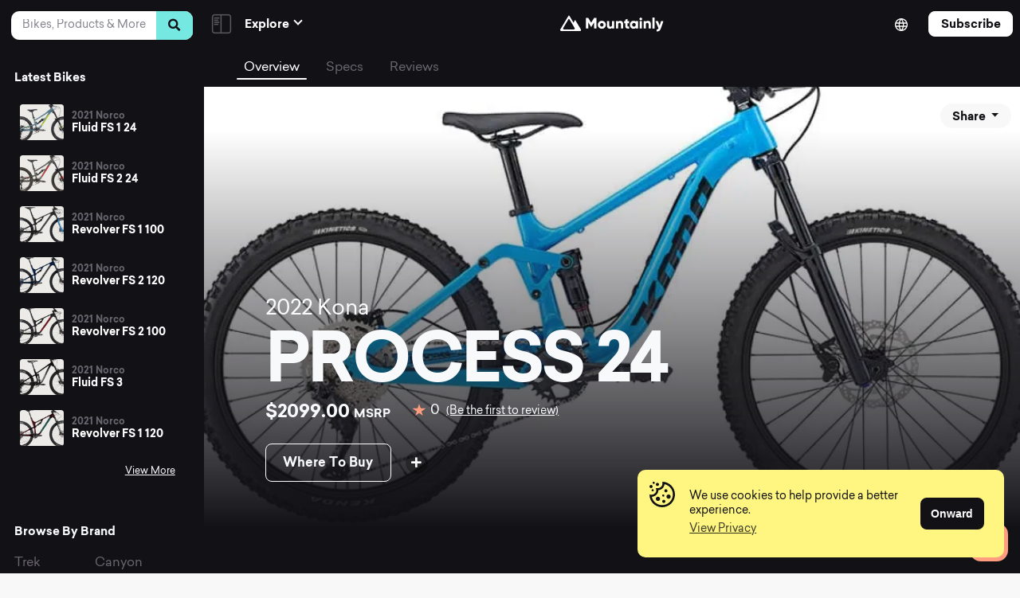

--- FILE ---
content_type: text/html; charset=UTF-8
request_url: https://mountainly.com/bikes/2022-process-24/
body_size: 29728
content:
<!DOCTYPE html>
<html lang="en-US" class="no-js">
<head>
<meta charset="utf-8">
<meta name="viewport" content="width=device-width, initial-scale=1, shrink-to-fit=no">
<title>2022 PROCESS 24 &#8211; View Specs &amp; Reviews &#8211; Mountainly</title>
  
<!-- Fav and touch icons -->
<link rel="apple-touch-icon-precomposed" sizes="57x57" href="https://mountainly.com/wp-content/themes/theme-kit/images/favicons/apple-touch-icon-57x57.png"/>
<link rel="apple-touch-icon-precomposed" sizes="114x114" href="https://mountainly.com/wp-content/themes/theme-kit/images/favicons/apple-touch-icon-114x114.png"/>
<link rel="apple-touch-icon-precomposed" sizes="72x72" href="https://mountainly.com/wp-content/themes/theme-kit/images/favicons/apple-touch-icon-72x72.png"/>
<link rel="apple-touch-icon-precomposed" sizes="144x144" href="https://mountainly.com/wp-content/themes/theme-kit/images/favicons/apple-touch-icon-144x144.png"/>
<link rel="apple-touch-icon-precomposed" sizes="60x60" href="https://mountainly.com/wp-content/themes/theme-kit/images/favicons/apple-touch-icon-60x60.png"/>
<link rel="apple-touch-icon-precomposed" sizes="120x120" href="https://mountainly.com/wp-content/themes/theme-kit/images/favicons/apple-touch-icon-120x120.png"/>
<link rel="apple-touch-icon-precomposed" sizes="76x76" href="https://mountainly.com/wp-content/themes/theme-kit/images/favicons/apple-touch-icon-76x76.png"/>
<link rel="apple-touch-icon-precomposed" sizes="152x152" href="https://mountainly.com/wp-content/themes/theme-kit/images/favicons/apple-touch-icon-152x152.png"/>
<link rel="icon" type="image/png" href="https://mountainly.com/wp-content/themes/theme-kit/images/favicons/favicon-196x196.png" sizes="196x196"/>
<link rel="icon" type="image/png" href="https://mountainly.com/wp-content/themes/theme-kit/images/favicons/favicon-96x96.png" sizes="96x96"/>
<link rel="icon" type="image/png" href="https://mountainly.com/wp-content/themes/theme-kit/images/favicons/favicon-32x32.png" sizes="32x32"/>
<link rel="icon" type="image/png" href="https://mountainly.com/wp-content/themes/theme-kit/images/favicons/favicon-16x16.png" sizes="16x16"/>
<link rel="icon" type="image/png" href="https://mountainly.com/wp-content/themes/theme-kit/images/favicons/favicon-128.png" sizes="128x128"/>
<link rel="shortcut icon" href="https://mountainly.com/wp-content/themes/theme-kit/images/favicons/favicon.ico">
<meta name="application-name" content="&nbsp;"/>
<meta name="msapplication-TileColor" content="#FFFFFF"/>
<meta name="msapplication-TileImage" content="https://mountainly.com/wp-content/themes/theme-kit/images/favicons/mstile-144x144.png"/>
<meta name="msapplication-square70x70logo" content="https://mountainly.com/wp-content/themes/theme-kit/images/favicons/mstile-70x70.png"/>
<meta name="msapplication-square150x150logo" content="https://mountainly.com/wp-content/themes/theme-kit/images/favicons/mstile-150x150.png"/>
<meta name="msapplication-wide310x150logo" content="https://mountainly.com/wp-content/themes/theme-kit/images/favicons/mstile-310x150.png"/>
<meta name="msapplication-square310x310logo" content="https://mountainly.com/wp-content/themes/theme-kit/images/favicons/mstile-310x310.png"/>
<!--Cookie Consent-->
<link rel="stylesheet" type="text/css" href="//cdnjs.cloudflare.com/ajax/libs/cookieconsent2/3.1.0/cookieconsent.min.css" />
<script src="//cdnjs.cloudflare.com/ajax/libs/cookieconsent2/3.1.0/cookieconsent.min.js"></script>
<script>
  window.addEventListener("load", function(){
    window.cookieconsent.initialise({
      "palette": {
        "popup": {
          "background": "#FFF681"
        },
        "button": {
          "background": "#121116",
          "border": "#121116"
        }
      },
      "content": {
        "message": '<p class="cookie-alert">We use cookies to help provide a better experience.</p>',
        "dismiss": "Onward",
        "link": '<p class="cookie-alert">View Privacy</p>',
        "href": "/privacy"
      }
    })});
</script>

<!-- Global site tag (gtag.js) - Google Analytics -->
<script async src="https://www.googletagmanager.com/gtag/js?id=G-746CND0XSX"></script>
<script>
    window.dataLayer = window.dataLayer || [];
    function gtag(){dataLayer.push(arguments);}
    gtag('js', new Date());

    gtag('config', 'G-746CND0XSX');
</script>

<!-- MailChimp -->
<script id="mcjs">!function(c,h,i,m,p){m=c.createElement(h),p=c.getElementsByTagName(h)[0],m.async=1,m.src=i,p.parentNode.insertBefore(m,p)}(document,"script","https://chimpstatic.com/mcjs-connected/js/users/52513f61b0af2a179d092c736/056820d21140084e6aaa8011a.js");</script>

<!-- Adsense -->
<script async src="https://pagead2.googlesyndication.com/pagead/js/adsbygoogle.js?client=ca-pub-9210677729401797"
          crossorigin="anonymous"></script>

<meta name='robots' content='index, follow, max-image-preview:large, max-snippet:-1, max-video-preview:-1' />

	<!-- This site is optimized with the Yoast SEO Premium plugin v22.4 (Yoast SEO v22.5) - https://yoast.com/wordpress/plugins/seo/ -->
	<meta name="description" content="View the 2022 PROCESS 24 specs, reviews, upgrades, and more. Search and compare the best mountain bikes on Mountainly." />
	<link rel="canonical" href="https://mountainly.com/bikes/2022-process-24/" />
	<meta property="og:locale" content="en_US" />
	<meta property="og:type" content="article" />
	<meta property="og:title" content="2022 PROCESS 24 &#8211; View Specs &amp; Reviews &#8211; Mountainly" />
	<meta property="og:description" content="View the 2022 PROCESS 24 specs, reviews, upgrades, and more. Search and compare the best mountain bikes on Mountainly." />
	<meta property="og:url" content="https://mountainly.com/bikes/2022-process-24/" />
	<meta property="og:site_name" content="Mountainly" />
	<meta property="article:publisher" content="https://facebook.com/allmountainly" />
	<meta property="og:image" content="https://mountainly.com/wp-content/uploads/2022/03/2022-PROCESS-24.jpg" />
	<meta property="og:image:width" content="1000" />
	<meta property="og:image:height" content="558" />
	<meta property="og:image:type" content="image/jpeg" />
	<meta name="twitter:card" content="summary_large_image" />
	<meta name="twitter:site" content="@allmountainly" />
	<script type="application/ld+json" class="yoast-schema-graph">{"@context":"https://schema.org","@graph":[{"@type":"WebPage","@id":"https://mountainly.com/bikes/2022-process-24/","url":"https://mountainly.com/bikes/2022-process-24/","name":"2022 PROCESS 24 &#8211; View Specs & Reviews &#8211; Mountainly","isPartOf":{"@id":"https://mountainly.com/#website"},"primaryImageOfPage":{"@id":"https://mountainly.com/bikes/2022-process-24/#primaryimage"},"image":{"@id":"https://mountainly.com/bikes/2022-process-24/#primaryimage"},"thumbnailUrl":"https://mountainly.com/wp-content/uploads/2022/03/2022-PROCESS-24.jpg","datePublished":"2022-03-07T19:12:32+00:00","dateModified":"2022-03-07T19:12:32+00:00","description":"View the 2022 PROCESS 24 specs, reviews, upgrades, and more. Search and compare the best mountain bikes on Mountainly.","breadcrumb":{"@id":"https://mountainly.com/bikes/2022-process-24/#breadcrumb"},"inLanguage":"en-US","potentialAction":[{"@type":"ReadAction","target":["https://mountainly.com/bikes/2022-process-24/"]}]},{"@type":"ImageObject","inLanguage":"en-US","@id":"https://mountainly.com/bikes/2022-process-24/#primaryimage","url":"https://mountainly.com/wp-content/uploads/2022/03/2022-PROCESS-24.jpg","contentUrl":"https://mountainly.com/wp-content/uploads/2022/03/2022-PROCESS-24.jpg","width":1000,"height":558,"caption":"Kona"},{"@type":"BreadcrumbList","@id":"https://mountainly.com/bikes/2022-process-24/#breadcrumb","itemListElement":[{"@type":"ListItem","position":1,"name":"Home","item":"https://mountainly.com/"},{"@type":"ListItem","position":2,"name":"Bikes","item":"https://mountainly.com/bikes/"},{"@type":"ListItem","position":3,"name":"2022 PROCESS 24"}]},{"@type":"WebSite","@id":"https://mountainly.com/#website","url":"https://mountainly.com/","name":"Mountainly","description":"","publisher":{"@id":"https://mountainly.com/#organization"},"potentialAction":[{"@type":"SearchAction","target":{"@type":"EntryPoint","urlTemplate":"https://mountainly.com/?s={search_term_string}"},"query-input":"required name=search_term_string"}],"inLanguage":"en-US"},{"@type":"Organization","@id":"https://mountainly.com/#organization","name":"Mountainly","url":"https://mountainly.com/","logo":{"@type":"ImageObject","inLanguage":"en-US","@id":"https://mountainly.com/#/schema/logo/image/","url":"https://mountainly.com/wp-content/uploads/2021/06/Mountainly-Icon.png","contentUrl":"https://mountainly.com/wp-content/uploads/2021/06/Mountainly-Icon.png","width":1200,"height":1200,"caption":"Mountainly"},"image":{"@id":"https://mountainly.com/#/schema/logo/image/"},"sameAs":["https://facebook.com/allmountainly","https://x.com/allmountainly","https://instagram.com/allmountainly"]}]}</script>
	<!-- / Yoast SEO Premium plugin. -->


<link rel='dns-prefetch' href='//cdnjs.cloudflare.com' />
<link rel='dns-prefetch' href='//cdn.jsdelivr.net' />
<link rel='dns-prefetch' href='//unpkg.com' />
<link rel="alternate" type="application/rss+xml" title="Mountainly &raquo; 2022 PROCESS 24 Comments Feed" href="https://mountainly.com/bikes/2022-process-24/feed/" />
<link rel='stylesheet' id='wp-block-library-css' href='https://mountainly.com/wp-includes/css/dist/block-library/style.min.css?ver=6.5.2' type='text/css' media='all' />
<style id='classic-theme-styles-inline-css' type='text/css'>
/*! This file is auto-generated */
.wp-block-button__link{color:#fff;background-color:#32373c;border-radius:9999px;box-shadow:none;text-decoration:none;padding:calc(.667em + 2px) calc(1.333em + 2px);font-size:1.125em}.wp-block-file__button{background:#32373c;color:#fff;text-decoration:none}
</style>
<style id='global-styles-inline-css' type='text/css'>
body{--wp--preset--color--black: #000000;--wp--preset--color--cyan-bluish-gray: #abb8c3;--wp--preset--color--white: #ffffff;--wp--preset--color--pale-pink: #f78da7;--wp--preset--color--vivid-red: #cf2e2e;--wp--preset--color--luminous-vivid-orange: #ff6900;--wp--preset--color--luminous-vivid-amber: #fcb900;--wp--preset--color--light-green-cyan: #7bdcb5;--wp--preset--color--vivid-green-cyan: #00d084;--wp--preset--color--pale-cyan-blue: #8ed1fc;--wp--preset--color--vivid-cyan-blue: #0693e3;--wp--preset--color--vivid-purple: #9b51e0;--wp--preset--gradient--vivid-cyan-blue-to-vivid-purple: linear-gradient(135deg,rgba(6,147,227,1) 0%,rgb(155,81,224) 100%);--wp--preset--gradient--light-green-cyan-to-vivid-green-cyan: linear-gradient(135deg,rgb(122,220,180) 0%,rgb(0,208,130) 100%);--wp--preset--gradient--luminous-vivid-amber-to-luminous-vivid-orange: linear-gradient(135deg,rgba(252,185,0,1) 0%,rgba(255,105,0,1) 100%);--wp--preset--gradient--luminous-vivid-orange-to-vivid-red: linear-gradient(135deg,rgba(255,105,0,1) 0%,rgb(207,46,46) 100%);--wp--preset--gradient--very-light-gray-to-cyan-bluish-gray: linear-gradient(135deg,rgb(238,238,238) 0%,rgb(169,184,195) 100%);--wp--preset--gradient--cool-to-warm-spectrum: linear-gradient(135deg,rgb(74,234,220) 0%,rgb(151,120,209) 20%,rgb(207,42,186) 40%,rgb(238,44,130) 60%,rgb(251,105,98) 80%,rgb(254,248,76) 100%);--wp--preset--gradient--blush-light-purple: linear-gradient(135deg,rgb(255,206,236) 0%,rgb(152,150,240) 100%);--wp--preset--gradient--blush-bordeaux: linear-gradient(135deg,rgb(254,205,165) 0%,rgb(254,45,45) 50%,rgb(107,0,62) 100%);--wp--preset--gradient--luminous-dusk: linear-gradient(135deg,rgb(255,203,112) 0%,rgb(199,81,192) 50%,rgb(65,88,208) 100%);--wp--preset--gradient--pale-ocean: linear-gradient(135deg,rgb(255,245,203) 0%,rgb(182,227,212) 50%,rgb(51,167,181) 100%);--wp--preset--gradient--electric-grass: linear-gradient(135deg,rgb(202,248,128) 0%,rgb(113,206,126) 100%);--wp--preset--gradient--midnight: linear-gradient(135deg,rgb(2,3,129) 0%,rgb(40,116,252) 100%);--wp--preset--font-size--small: 13px;--wp--preset--font-size--medium: 20px;--wp--preset--font-size--large: 36px;--wp--preset--font-size--x-large: 42px;--wp--preset--spacing--20: 0.44rem;--wp--preset--spacing--30: 0.67rem;--wp--preset--spacing--40: 1rem;--wp--preset--spacing--50: 1.5rem;--wp--preset--spacing--60: 2.25rem;--wp--preset--spacing--70: 3.38rem;--wp--preset--spacing--80: 5.06rem;--wp--preset--shadow--natural: 6px 6px 9px rgba(0, 0, 0, 0.2);--wp--preset--shadow--deep: 12px 12px 50px rgba(0, 0, 0, 0.4);--wp--preset--shadow--sharp: 6px 6px 0px rgba(0, 0, 0, 0.2);--wp--preset--shadow--outlined: 6px 6px 0px -3px rgba(255, 255, 255, 1), 6px 6px rgba(0, 0, 0, 1);--wp--preset--shadow--crisp: 6px 6px 0px rgba(0, 0, 0, 1);}:where(.is-layout-flex){gap: 0.5em;}:where(.is-layout-grid){gap: 0.5em;}body .is-layout-flow > .alignleft{float: left;margin-inline-start: 0;margin-inline-end: 2em;}body .is-layout-flow > .alignright{float: right;margin-inline-start: 2em;margin-inline-end: 0;}body .is-layout-flow > .aligncenter{margin-left: auto !important;margin-right: auto !important;}body .is-layout-constrained > .alignleft{float: left;margin-inline-start: 0;margin-inline-end: 2em;}body .is-layout-constrained > .alignright{float: right;margin-inline-start: 2em;margin-inline-end: 0;}body .is-layout-constrained > .aligncenter{margin-left: auto !important;margin-right: auto !important;}body .is-layout-constrained > :where(:not(.alignleft):not(.alignright):not(.alignfull)){max-width: var(--wp--style--global--content-size);margin-left: auto !important;margin-right: auto !important;}body .is-layout-constrained > .alignwide{max-width: var(--wp--style--global--wide-size);}body .is-layout-flex{display: flex;}body .is-layout-flex{flex-wrap: wrap;align-items: center;}body .is-layout-flex > *{margin: 0;}body .is-layout-grid{display: grid;}body .is-layout-grid > *{margin: 0;}:where(.wp-block-columns.is-layout-flex){gap: 2em;}:where(.wp-block-columns.is-layout-grid){gap: 2em;}:where(.wp-block-post-template.is-layout-flex){gap: 1.25em;}:where(.wp-block-post-template.is-layout-grid){gap: 1.25em;}.has-black-color{color: var(--wp--preset--color--black) !important;}.has-cyan-bluish-gray-color{color: var(--wp--preset--color--cyan-bluish-gray) !important;}.has-white-color{color: var(--wp--preset--color--white) !important;}.has-pale-pink-color{color: var(--wp--preset--color--pale-pink) !important;}.has-vivid-red-color{color: var(--wp--preset--color--vivid-red) !important;}.has-luminous-vivid-orange-color{color: var(--wp--preset--color--luminous-vivid-orange) !important;}.has-luminous-vivid-amber-color{color: var(--wp--preset--color--luminous-vivid-amber) !important;}.has-light-green-cyan-color{color: var(--wp--preset--color--light-green-cyan) !important;}.has-vivid-green-cyan-color{color: var(--wp--preset--color--vivid-green-cyan) !important;}.has-pale-cyan-blue-color{color: var(--wp--preset--color--pale-cyan-blue) !important;}.has-vivid-cyan-blue-color{color: var(--wp--preset--color--vivid-cyan-blue) !important;}.has-vivid-purple-color{color: var(--wp--preset--color--vivid-purple) !important;}.has-black-background-color{background-color: var(--wp--preset--color--black) !important;}.has-cyan-bluish-gray-background-color{background-color: var(--wp--preset--color--cyan-bluish-gray) !important;}.has-white-background-color{background-color: var(--wp--preset--color--white) !important;}.has-pale-pink-background-color{background-color: var(--wp--preset--color--pale-pink) !important;}.has-vivid-red-background-color{background-color: var(--wp--preset--color--vivid-red) !important;}.has-luminous-vivid-orange-background-color{background-color: var(--wp--preset--color--luminous-vivid-orange) !important;}.has-luminous-vivid-amber-background-color{background-color: var(--wp--preset--color--luminous-vivid-amber) !important;}.has-light-green-cyan-background-color{background-color: var(--wp--preset--color--light-green-cyan) !important;}.has-vivid-green-cyan-background-color{background-color: var(--wp--preset--color--vivid-green-cyan) !important;}.has-pale-cyan-blue-background-color{background-color: var(--wp--preset--color--pale-cyan-blue) !important;}.has-vivid-cyan-blue-background-color{background-color: var(--wp--preset--color--vivid-cyan-blue) !important;}.has-vivid-purple-background-color{background-color: var(--wp--preset--color--vivid-purple) !important;}.has-black-border-color{border-color: var(--wp--preset--color--black) !important;}.has-cyan-bluish-gray-border-color{border-color: var(--wp--preset--color--cyan-bluish-gray) !important;}.has-white-border-color{border-color: var(--wp--preset--color--white) !important;}.has-pale-pink-border-color{border-color: var(--wp--preset--color--pale-pink) !important;}.has-vivid-red-border-color{border-color: var(--wp--preset--color--vivid-red) !important;}.has-luminous-vivid-orange-border-color{border-color: var(--wp--preset--color--luminous-vivid-orange) !important;}.has-luminous-vivid-amber-border-color{border-color: var(--wp--preset--color--luminous-vivid-amber) !important;}.has-light-green-cyan-border-color{border-color: var(--wp--preset--color--light-green-cyan) !important;}.has-vivid-green-cyan-border-color{border-color: var(--wp--preset--color--vivid-green-cyan) !important;}.has-pale-cyan-blue-border-color{border-color: var(--wp--preset--color--pale-cyan-blue) !important;}.has-vivid-cyan-blue-border-color{border-color: var(--wp--preset--color--vivid-cyan-blue) !important;}.has-vivid-purple-border-color{border-color: var(--wp--preset--color--vivid-purple) !important;}.has-vivid-cyan-blue-to-vivid-purple-gradient-background{background: var(--wp--preset--gradient--vivid-cyan-blue-to-vivid-purple) !important;}.has-light-green-cyan-to-vivid-green-cyan-gradient-background{background: var(--wp--preset--gradient--light-green-cyan-to-vivid-green-cyan) !important;}.has-luminous-vivid-amber-to-luminous-vivid-orange-gradient-background{background: var(--wp--preset--gradient--luminous-vivid-amber-to-luminous-vivid-orange) !important;}.has-luminous-vivid-orange-to-vivid-red-gradient-background{background: var(--wp--preset--gradient--luminous-vivid-orange-to-vivid-red) !important;}.has-very-light-gray-to-cyan-bluish-gray-gradient-background{background: var(--wp--preset--gradient--very-light-gray-to-cyan-bluish-gray) !important;}.has-cool-to-warm-spectrum-gradient-background{background: var(--wp--preset--gradient--cool-to-warm-spectrum) !important;}.has-blush-light-purple-gradient-background{background: var(--wp--preset--gradient--blush-light-purple) !important;}.has-blush-bordeaux-gradient-background{background: var(--wp--preset--gradient--blush-bordeaux) !important;}.has-luminous-dusk-gradient-background{background: var(--wp--preset--gradient--luminous-dusk) !important;}.has-pale-ocean-gradient-background{background: var(--wp--preset--gradient--pale-ocean) !important;}.has-electric-grass-gradient-background{background: var(--wp--preset--gradient--electric-grass) !important;}.has-midnight-gradient-background{background: var(--wp--preset--gradient--midnight) !important;}.has-small-font-size{font-size: var(--wp--preset--font-size--small) !important;}.has-medium-font-size{font-size: var(--wp--preset--font-size--medium) !important;}.has-large-font-size{font-size: var(--wp--preset--font-size--large) !important;}.has-x-large-font-size{font-size: var(--wp--preset--font-size--x-large) !important;}
.wp-block-navigation a:where(:not(.wp-element-button)){color: inherit;}
:where(.wp-block-post-template.is-layout-flex){gap: 1.25em;}:where(.wp-block-post-template.is-layout-grid){gap: 1.25em;}
:where(.wp-block-columns.is-layout-flex){gap: 2em;}:where(.wp-block-columns.is-layout-grid){gap: 2em;}
.wp-block-pullquote{font-size: 1.5em;line-height: 1.6;}
</style>
<link rel='stylesheet' id='contact-form-7-css' href='https://mountainly.com/wp-content/plugins/contact-form-7/includes/css/styles.css?ver=5.9.3' type='text/css' media='all' />
<link rel='stylesheet' id='jquery-ui-css-css' href='https://cdnjs.cloudflare.com/ajax/libs/jqueryui/1.12.1/jquery-ui.min.css' type='text/css' media='all' />
<link rel='stylesheet' id='flickity-css-css' href='https://unpkg.com/flickity@2/dist/flickity.min.css' type='text/css' media='all' />
<link rel='stylesheet' id='font-awesome-css-css' href='https://cdnjs.cloudflare.com/ajax/libs/font-awesome/5.15.2/css/all.min.css' type='text/css' media='all' />
<link rel='stylesheet' id='theme-kit-css-css' href='https://mountainly.com/wp-content/themes/theme-kit/dist/theme-kit.css' type='text/css' media='all' />
<link rel='stylesheet' id='override-css-css' href='https://mountainly.com/wp-content/themes/theme-kit/style.css' type='text/css' media='all' />
<link rel='stylesheet' id='site-reviews-css' href='https://mountainly.com/wp-content/plugins/site-reviews/assets/styles/contact_form_7.css?ver=6.11.8' type='text/css' media='all' />
<style id='site-reviews-inline-css' type='text/css'>
.glsr-star-empty,.glsr-star-rating--stars[class*=" s"]>span{background-image:url(https://mountainly.com/wp-content/themes/theme-kit/images/star-empty.svg)!important}.glsr-field-is-invalid .glsr-star-rating--stars[class*=" s"]>span{background-image:url(https://mountainly.com/wp-content/themes/theme-kit/images/star-error.svg)!important}.glsr-star-half{background-image:url(https://mountainly.com/wp-content/themes/theme-kit/images/star-half.svg)!important}.glsr-star-full,.glsr-star-rating--stars[class*=" s"]>span.gl-active,.glsr-star-rating--stars[class*=" s"]>span.gl-active.gl-selected{background-image:url(https://mountainly.com/wp-content/themes/theme-kit/images/star-full.svg)!important}

</style>
<link rel="https://api.w.org/" href="https://mountainly.com/wp-json/" /><link rel="EditURI" type="application/rsd+xml" title="RSD" href="https://mountainly.com/xmlrpc.php?rsd" />
<meta name="generator" content="WordPress 6.5.2" />
<link rel='shortlink' href='https://mountainly.com/?p=4609' />
<link rel="alternate" type="application/json+oembed" href="https://mountainly.com/wp-json/oembed/1.0/embed?url=https%3A%2F%2Fmountainly.com%2Fbikes%2F2022-process-24%2F" />
<link rel="alternate" type="text/xml+oembed" href="https://mountainly.com/wp-json/oembed/1.0/embed?url=https%3A%2F%2Fmountainly.com%2Fbikes%2F2022-process-24%2F&#038;format=xml" />
<style type="text/css">.broken_link, a.broken_link {
	text-decoration: line-through;
}</style>

</head>

<body class="bikes-template-default single single-bikes postid-4609">

<a href="#content" class="sr-only">Skip to Content</a>

<div class="site-content">
  <div class="page-wrapper">
    
    <aside id="sidebar" class="d-lg-block d-none sidebar-wrapper" data-aos="fade">

      <div class="sidebar-search">
        <form role="search" method="get" action="https://mountainly.com" class="form-search">
          <div class="col-12">
            <label class="sr-only" for="search">Search</label>
            <div class="input-group mb-2 me-sm-2">
              <input type="text" class="form-control" id="search" name="s" placeholder="Bikes, Products & More" autocomplete="off" value="">
            </div>
            <button type="submit" class="btn btn-sm btn-secondary mb-2" value=""><i class="fa fa-search"></i></button>
          </div>
        </form>

        <!--Instant Results-->
                
        <div class="instant-results">
          <div class="heading">
            Popular Searches          </div>
          <ul class="list-unstyled">
                        <li class="result-entry media media-sm">
              <a href="/riding-style/all-mountain/" class="result-link" target="">
                <div class="media-content d-flex">
                  <div class="media-image align-self-center">
                    <img src="https://mountainly.com/wp-content/uploads/2021/04/All-Mountain-Riding-Style.png" class="object-fit" alt="All Mountain Riding Style">
                  </div>
                  <div class="media-body align-self-center">
                    <h6 class="m-0">All Mountain Bikes</h6>
                  </div>
                </div>
              </a>
            </li>
                        <li class="result-entry media media-sm">
              <a href="/riding-style/trail-bikes/" class="result-link" target="">
                <div class="media-content d-flex">
                  <div class="media-image align-self-center">
                    <img src="https://mountainly.com/wp-content/uploads/2021/04/Trail-Riding-Style.png" class="object-fit" alt="Trail Mountain Bike Riding Style">
                  </div>
                  <div class="media-body align-self-center">
                    <h6 class="m-0">Trail Bikes</h6>
                  </div>
                </div>
              </a>
            </li>
                        <li class="result-entry media media-sm">
              <a href="https://mountainly.com/brand/trek/" class="result-link" target="">
                <div class="media-content d-flex">
                  <div class="media-image align-self-center">
                    <picture><source srcset="https://mountainly.com/wp-content/uploads/2022/02/2021-Fuel-EX-5-1.webp "  type="image/webp"><img src="https://mountainly.com/wp-content/uploads/2022/02/2021-Fuel-EX-5-1.jpeg" class="object-fit sp-no-webp" alt="2021 Fuel EX 5"  > </picture>
                  </div>
                  <div class="media-body align-self-center">
                    <h6 class="m-0">Trek Bikes</h6>
                  </div>
                </div>
              </a>
            </li>
                        <li class="result-entry media media-sm">
              <a href="https://mountainly.com/brand/marin/" class="result-link" target="">
                <div class="media-content d-flex">
                  <div class="media-image align-self-center">
                    <picture><source srcset="https://mountainly.com/wp-content/uploads/2021/06/2020-Alpine-Trail-8-scaled.webp "  type="image/webp"><img src="https://mountainly.com/wp-content/uploads/2021/06/2020-Alpine-Trail-8-scaled.jpg" class="object-fit sp-no-webp" alt="2020 Alpine Trail 8"  > </picture>
                  </div>
                  <div class="media-body align-self-center">
                    <h6 class="m-0">Marin Bikes</h6>
                  </div>
                </div>
              </a>
            </li>
                      </ul>
        </div>
        
      </div><!--End Sidebar Search-->
      
      
      <div class="sidebar-content">
        <div class="sidebar-inner">
        
          <!--Latest Bikes-->
          <div class="mb-5">
            <h6 class="text-light mb-3">Latest Bikes</h6>

            <!--Start Media Object-->
              
                                          
                              
                <div class="media media-sm mb-1">
                  <a href="https://mountainly.com/bikes/2021-fluid-fs-1-24/" title="2021 Fluid FS 1 24">
                    <div class="media-content d-flex">
                      <div class="media-image align-self-center">
                        <img src="https://mountainly.com/wp-content/uploads/2022/07/2021-Fluid-FS-1-24-170x150.jpg" alt="2021 Fluid FS 1 24" class="object-fit">
                      </div>
                      <div class="media-body align-self-center">
                        <h4 class="h6 sub-title mb-0 text-sm-left notranslate">
                          2021                           
                          Norco                         </h4>
                        <h3 class="h5 line-clamp line-clamp-one title mb-0 mt-0 notranslate">Fluid FS 1 24</h3>
                      </div>
                    </div>
                  </a>
                </div><!--End Media Object-->
                  
                              
                <div class="media media-sm mb-1">
                  <a href="https://mountainly.com/bikes/2021-fluid-fs-2-24/" title="2021 Fluid FS 2 24">
                    <div class="media-content d-flex">
                      <div class="media-image align-self-center">
                        <img src="https://mountainly.com/wp-content/uploads/2022/07/2021-Fluid-FS-2-24-170x150.jpg" alt="2021 Fluid FS 2 24" class="object-fit">
                      </div>
                      <div class="media-body align-self-center">
                        <h4 class="h6 sub-title mb-0 text-sm-left notranslate">
                          2021                           
                          Norco                         </h4>
                        <h3 class="h5 line-clamp line-clamp-one title mb-0 mt-0 notranslate">Fluid FS 2 24</h3>
                      </div>
                    </div>
                  </a>
                </div><!--End Media Object-->
                  
                              
                <div class="media media-sm mb-1">
                  <a href="https://mountainly.com/bikes/2021-revolver-fs-1-100/" title="2021 Revolver FS 1 100">
                    <div class="media-content d-flex">
                      <div class="media-image align-self-center">
                        <img src="https://mountainly.com/wp-content/uploads/2022/07/2021-Revolver-FS-1-100-170x150.jpg" alt="2021 Revolver FS 1 100" class="object-fit">
                      </div>
                      <div class="media-body align-self-center">
                        <h4 class="h6 sub-title mb-0 text-sm-left notranslate">
                          2021                           
                          Norco                         </h4>
                        <h3 class="h5 line-clamp line-clamp-one title mb-0 mt-0 notranslate">Revolver FS 1 100</h3>
                      </div>
                    </div>
                  </a>
                </div><!--End Media Object-->
                  
                              
                <div class="media media-sm mb-1">
                  <a href="https://mountainly.com/bikes/2021-revolver-fs-2-120/" title="2021 Revolver FS 2 120">
                    <div class="media-content d-flex">
                      <div class="media-image align-self-center">
                        <img src="https://mountainly.com/wp-content/uploads/2022/07/2021-Revolver-FS-2-120-170x150.jpg" alt="2021 Revolver FS 2 120" class="object-fit">
                      </div>
                      <div class="media-body align-self-center">
                        <h4 class="h6 sub-title mb-0 text-sm-left notranslate">
                          2021                           
                          Norco                         </h4>
                        <h3 class="h5 line-clamp line-clamp-one title mb-0 mt-0 notranslate">Revolver FS 2 120</h3>
                      </div>
                    </div>
                  </a>
                </div><!--End Media Object-->
                  
                              
                <div class="media media-sm mb-1">
                  <a href="https://mountainly.com/bikes/2021-revolver-fs-2-100/" title="2021 Revolver FS 2 100">
                    <div class="media-content d-flex">
                      <div class="media-image align-self-center">
                        <img src="https://mountainly.com/wp-content/uploads/2022/07/2021-Revolver-FS-2-100-170x150.jpg" alt="2021 Revolver FS 2 100" class="object-fit">
                      </div>
                      <div class="media-body align-self-center">
                        <h4 class="h6 sub-title mb-0 text-sm-left notranslate">
                          2021                           
                          Norco                         </h4>
                        <h3 class="h5 line-clamp line-clamp-one title mb-0 mt-0 notranslate">Revolver FS 2 100</h3>
                      </div>
                    </div>
                  </a>
                </div><!--End Media Object-->
                  
                              
                <div class="media media-sm mb-1">
                  <a href="https://mountainly.com/bikes/2021-fluid-fs-3/" title="2021 Fluid FS 3">
                    <div class="media-content d-flex">
                      <div class="media-image align-self-center">
                        <img src="https://mountainly.com/wp-content/uploads/2022/07/2021-Fluid-FS-3-170x150.jpg" alt="2021 Fluid FS 3" class="object-fit">
                      </div>
                      <div class="media-body align-self-center">
                        <h4 class="h6 sub-title mb-0 text-sm-left notranslate">
                          2021                           
                          Norco                         </h4>
                        <h3 class="h5 line-clamp line-clamp-one title mb-0 mt-0 notranslate">Fluid FS 3</h3>
                      </div>
                    </div>
                  </a>
                </div><!--End Media Object-->
                  
                              
                <div class="media media-sm mb-1">
                  <a href="https://mountainly.com/bikes/2021-revolver-fs-1-120/" title="2021 Revolver FS 1 120">
                    <div class="media-content d-flex">
                      <div class="media-image align-self-center">
                        <img src="https://mountainly.com/wp-content/uploads/2022/07/2021-Revolver-FS-1-120-170x150.jpg" alt="2021 Revolver FS 1 120" class="object-fit">
                      </div>
                      <div class="media-body align-self-center">
                        <h4 class="h6 sub-title mb-0 text-sm-left notranslate">
                          2021                           
                          Norco                         </h4>
                        <h3 class="h5 line-clamp line-clamp-one title mb-0 mt-0 notranslate">Revolver FS 1 120</h3>
                      </div>
                    </div>
                  </a>
                </div><!--End Media Object-->
                                                    
            <div class="row">
              <div class="col-12">
                <a href="https://mountainly.com/featured-bikes/" class="btn btn-link-light small float-end mt-2">View More</a>
              </div>
            </div>
          </div>

          <!--Browse by Brand-->
          <div class="mb-5">
            <h6 class="text-light mb-3">Browse By Brand</h6>
            <div class="menu-secondary-menu-container"><ul id="menu-secondary-menu" class="secondary-nav list-unstyled d-flex flex-wrap notranslate"><li itemscope="itemscope" itemtype="https://www.schema.org/SiteNavigationElement" id="menu-item-4636" class="menu-item menu-item-type-taxonomy menu-item-object-brand menu-item-4636 nav-item"><a title="Trek" href="https://mountainly.com/brand/trek/" class="nav-link">Trek</a></li>
<li itemscope="itemscope" itemtype="https://www.schema.org/SiteNavigationElement" id="menu-item-196" class="menu-item menu-item-type-taxonomy menu-item-object-brand menu-item-196 nav-item"><a title="Canyon" href="https://mountainly.com/brand/canyon/" class="nav-link">Canyon</a></li>
<li itemscope="itemscope" itemtype="https://www.schema.org/SiteNavigationElement" id="menu-item-2057" class="menu-item menu-item-type-taxonomy menu-item-object-brand menu-item-2057 nav-item"><a title="Marin" href="https://mountainly.com/brand/marin/" class="nav-link">Marin</a></li>
<li itemscope="itemscope" itemtype="https://www.schema.org/SiteNavigationElement" id="menu-item-2058" class="menu-item menu-item-type-taxonomy menu-item-object-brand menu-item-2058 nav-item"><a title="Commencal" href="https://mountainly.com/brand/commencal/" class="nav-link">Commencal</a></li>
<li itemscope="itemscope" itemtype="https://www.schema.org/SiteNavigationElement" id="menu-item-2059" class="menu-item menu-item-type-taxonomy menu-item-object-brand menu-item-2059 nav-item"><a title="Ibis" href="https://mountainly.com/brand/ibis/" class="nav-link">Ibis</a></li>
<li itemscope="itemscope" itemtype="https://www.schema.org/SiteNavigationElement" id="menu-item-2060" class="menu-item menu-item-type-taxonomy menu-item-object-brand menu-item-2060 nav-item"><a title="Evil" href="https://mountainly.com/brand/evil/" class="nav-link">Evil</a></li>
<li itemscope="itemscope" itemtype="https://www.schema.org/SiteNavigationElement" id="menu-item-2444" class="menu-item menu-item-type-taxonomy menu-item-object-brand menu-item-2444 nav-item"><a title="Orbea" href="https://mountainly.com/brand/orbea/" class="nav-link">Orbea</a></li>
<li itemscope="itemscope" itemtype="https://www.schema.org/SiteNavigationElement" id="menu-item-3895" class="menu-item menu-item-type-taxonomy menu-item-object-brand menu-item-3895 nav-item"><a title="Giant" href="https://mountainly.com/brand/giant/" class="nav-link">Giant</a></li>
<li itemscope="itemscope" itemtype="https://www.schema.org/SiteNavigationElement" id="menu-item-3896" class="menu-item menu-item-type-taxonomy menu-item-object-brand menu-item-3896 nav-item"><a title="Specialized" href="https://mountainly.com/brand/specialized/" class="nav-link">Specialized</a></li>
</ul></div>
            <div class="row">
              <div class="col-12">
                <a href="https://mountainly.com/brands/" class="btn btn-link-light small float-end mt-2">All Brands</a>
              </div>
            </div>
          </div>

          <!--Latest Products-->
          <div class="mb-5">
            <h6 class="text-light mb-3">Latest Products</h6>
  
              
                                                      
                <div class="media media-sm mb-1">
                  <a href="https://mountainly.com/products/pakgo-gearpack/" title="PAKGO® GEARPACK">
                    <div class="media-content d-flex">
                      <div class="media-image align-self-center">
                        <img src="https://mountainly.com/wp-content/uploads/2022/08/TPG-GP_main1-170x150.png" alt="PAKGO® GEARPACK" class="object-fit">
                      </div>
                      <div class="media-body align-self-center">
                        <h3 class="h5 line-clamp line-clamp-three title mb-0 mt-0 notranslate">PAKGO® GEARPACK</h3>
                      </div>
                    </div>
                  </a>
                </div><!--End Media Object-->
                              
                <div class="media media-sm mb-1">
                  <a href="https://mountainly.com/products/d1x-trail-shifter-w-paddle-remote/" title="D1x Trail Shifter w/ Paddle Remote">
                    <div class="media-content d-flex">
                      <div class="media-image align-self-center">
                        <img src="https://mountainly.com/wp-content/uploads/2022/05/D1x-Trail-Shifter-170x150.jpg" alt="D1x Trail Shifter w/ Paddle Remote" class="object-fit">
                      </div>
                      <div class="media-body align-self-center">
                        <h3 class="h5 line-clamp line-clamp-three title mb-0 mt-0 notranslate">D1x Trail Shifter w/ Paddle Remote</h3>
                      </div>
                    </div>
                  </a>
                </div><!--End Media Object-->
                              
                <div class="media media-sm mb-1">
                  <a href="https://mountainly.com/products/range-composite-pedal/" title="Range Composite Pedal">
                    <div class="media-content d-flex">
                      <div class="media-image align-self-center">
                        <img src="https://mountainly.com/wp-content/uploads/2022/04/4_Range-Pedal-1-170x150.jpg" alt="Range Composite Pedal" class="object-fit">
                      </div>
                      <div class="media-body align-self-center">
                        <h3 class="h5 line-clamp line-clamp-three title mb-0 mt-0 notranslate">Range Composite Pedal</h3>
                      </div>
                    </div>
                  </a>
                </div><!--End Media Object-->
                              
                <div class="media media-sm mb-1">
                  <a href="https://mountainly.com/products/dual-blaze-1500/" title="Dual Blaze 1500">
                    <div class="media-content d-flex">
                      <div class="media-image align-self-center">
                        <img src="https://mountainly.com/wp-content/uploads/2022/04/dual_blaze_1500_bike_head_light__81969.1643391303-170x150.jpg" alt="Dual Blaze 1500" class="object-fit">
                      </div>
                      <div class="media-body align-self-center">
                        <h3 class="h5 line-clamp line-clamp-three title mb-0 mt-0 notranslate">Dual Blaze 1500</h3>
                      </div>
                    </div>
                  </a>
                </div><!--End Media Object-->
                              
                <div class="media media-sm mb-1">
                  <a href="https://mountainly.com/products/hydration-multiplier-liquid-i-v/" title="Hydration Multiplier &#8211; Liquid I.V.">
                    <div class="media-content d-flex">
                      <div class="media-image align-self-center">
                        <img src="https://mountainly.com/wp-content/uploads/2022/04/hydration-multiplier-170x150.jpg" alt="Hydration Multiplier &#8211; Liquid I.V." class="object-fit">
                      </div>
                      <div class="media-body align-self-center">
                        <h3 class="h5 line-clamp line-clamp-three title mb-0 mt-0 notranslate">Hydration Multiplier &#8211; Liquid I.V.</h3>
                      </div>
                    </div>
                  </a>
                </div><!--End Media Object-->
                                        
            <div class="row">
              <div class="col-12">
                <a href="https://mountainly.com/featured-products/" class="btn btn-link-light small float-end mt-3">View More</a>
              </div>
            </div>
          </div>

          <!--Links-->
          <div class="mb-5">
            <div class="menu-primary-menu-container"><ul id="menu-primary-menu" class="sidebar-nav list-unstyled pb-4"><li itemscope="itemscope" itemtype="https://www.schema.org/SiteNavigationElement" id="menu-item-94" class="menu-item menu-item-type-custom menu-item-object-custom menu-item-home menu-item-94 nav-item"><a title="Home" href="https://mountainly.com/" class="nav-link">Home</a></li>
<li itemscope="itemscope" itemtype="https://www.schema.org/SiteNavigationElement" id="menu-item-3897" class="menu-item menu-item-type-custom menu-item-object-custom menu-item-3897 nav-item"><a title="Bikes" href="/bikes/" class="nav-link">Bikes</a></li>
<li itemscope="itemscope" itemtype="https://www.schema.org/SiteNavigationElement" id="menu-item-1067" class="menu-item menu-item-type-post_type menu-item-object-page menu-item-1067 nav-item"><a title="Products" href="https://mountainly.com/featured-products/" class="nav-link">Products</a></li>
<li itemscope="itemscope" itemtype="https://www.schema.org/SiteNavigationElement" id="menu-item-655" class="menu-item menu-item-type-post_type menu-item-object-page menu-item-655 nav-item"><a title="News" href="https://mountainly.com/featured-news/" class="nav-link">News</a></li>
</ul></div>          </div>
          
        </div><!--sidebar-inner-->
      </div><!--sidebar-content-->
    </aside><!--sidebar-wrapper-->
    
    <!--Start Main Content-->
    <main id="content" class="page-content" role="main">
      
      <!--Top Level Nav-->
      <nav id="main-nav" class="fixed-top p-2">
        <div class="container--fluid">
          <div class="row">
            <div class="col-12 d-flex justify-content-between align-items-center">

              <!--Close Side Bar-->
              <div class="d-flex col-4 justify-content-start p-0">
                <div class="d-lg-block d-none me-4 close-sidebar"></div>
              
                <!--Dropdown Trigger-->
                <button class="btn btn-dropdown dropdown-mainnav">
                  <span>Explore</span>
                </button>
              </div>

              <!--Dropdown Overlay-->
              <div id="dropdown-overlay">
                <div class="container px-5">
                  <div class="row px-0 px-md-5">
                    
                    <!--Primary Nav-->
                    <div class="col-md-4 col-6 menu-block mb-4">
                      <h6 class="text-light mb-2">Menu</h6>
                      <div class="menu-primary-menu-container"><ul id="menu-primary-menu-1" class="primary-nav list-unstyled"><li itemscope="itemscope" itemtype="https://www.schema.org/SiteNavigationElement" class="menu-item menu-item-type-custom menu-item-object-custom menu-item-home menu-item-94 nav-item"><a title="Home" href="https://mountainly.com/" class="nav-link">Home</a></li>
<li itemscope="itemscope" itemtype="https://www.schema.org/SiteNavigationElement" class="menu-item menu-item-type-custom menu-item-object-custom menu-item-3897 nav-item"><a title="Bikes" href="/bikes/" class="nav-link">Bikes</a></li>
<li itemscope="itemscope" itemtype="https://www.schema.org/SiteNavigationElement" class="menu-item menu-item-type-post_type menu-item-object-page menu-item-1067 nav-item"><a title="Products" href="https://mountainly.com/featured-products/" class="nav-link">Products</a></li>
<li itemscope="itemscope" itemtype="https://www.schema.org/SiteNavigationElement" class="menu-item menu-item-type-post_type menu-item-object-page menu-item-655 nav-item"><a title="News" href="https://mountainly.com/featured-news/" class="nav-link">News</a></li>
</ul></div>
                      <!--Language-->
                      <div class="mt-4 d-block d-sm-none">
                        <button type="button" class="btn btn-sm btn-none text-light" data-bs-toggle="modal" data-bs-target="#select-language"><i class="globe-icon"></i> Language</button>
                      </div>
                    </div>

                    <!--Secondary Nav-->
                    <div class="col-md-4 col-6 menu-block mb-4">
                      <h6 class="text-light mb-2">Browse By Brand</h6>
                      <div class="menu-secondary-menu-container"><ul id="menu-secondary-menu-1" class="secondary-nav list-unstyled d-flex flex-wrap notranslate"><li itemscope="itemscope" itemtype="https://www.schema.org/SiteNavigationElement" class="menu-item menu-item-type-taxonomy menu-item-object-brand menu-item-4636 nav-item"><a title="Trek" href="https://mountainly.com/brand/trek/" class="nav-link">Trek</a></li>
<li itemscope="itemscope" itemtype="https://www.schema.org/SiteNavigationElement" class="menu-item menu-item-type-taxonomy menu-item-object-brand menu-item-196 nav-item"><a title="Canyon" href="https://mountainly.com/brand/canyon/" class="nav-link">Canyon</a></li>
<li itemscope="itemscope" itemtype="https://www.schema.org/SiteNavigationElement" class="menu-item menu-item-type-taxonomy menu-item-object-brand menu-item-2057 nav-item"><a title="Marin" href="https://mountainly.com/brand/marin/" class="nav-link">Marin</a></li>
<li itemscope="itemscope" itemtype="https://www.schema.org/SiteNavigationElement" class="menu-item menu-item-type-taxonomy menu-item-object-brand menu-item-2058 nav-item"><a title="Commencal" href="https://mountainly.com/brand/commencal/" class="nav-link">Commencal</a></li>
<li itemscope="itemscope" itemtype="https://www.schema.org/SiteNavigationElement" class="menu-item menu-item-type-taxonomy menu-item-object-brand menu-item-2059 nav-item"><a title="Ibis" href="https://mountainly.com/brand/ibis/" class="nav-link">Ibis</a></li>
<li itemscope="itemscope" itemtype="https://www.schema.org/SiteNavigationElement" class="menu-item menu-item-type-taxonomy menu-item-object-brand menu-item-2060 nav-item"><a title="Evil" href="https://mountainly.com/brand/evil/" class="nav-link">Evil</a></li>
<li itemscope="itemscope" itemtype="https://www.schema.org/SiteNavigationElement" class="menu-item menu-item-type-taxonomy menu-item-object-brand menu-item-2444 nav-item"><a title="Orbea" href="https://mountainly.com/brand/orbea/" class="nav-link">Orbea</a></li>
<li itemscope="itemscope" itemtype="https://www.schema.org/SiteNavigationElement" class="menu-item menu-item-type-taxonomy menu-item-object-brand menu-item-3895 nav-item"><a title="Giant" href="https://mountainly.com/brand/giant/" class="nav-link">Giant</a></li>
<li itemscope="itemscope" itemtype="https://www.schema.org/SiteNavigationElement" class="menu-item menu-item-type-taxonomy menu-item-object-brand menu-item-3896 nav-item"><a title="Specialized" href="https://mountainly.com/brand/specialized/" class="nav-link">Specialized</a></li>
</ul></div>                      <a href="https://mountainly.com/brands/" class="btn btn-link-light small mt-3">All Brands</a>
                    </div>

                    <!--Additional Space-->
                    <!--<div class="col-md-4 d-none d-md-block menu-block">-->
                    <!--  <img src="https://source.unsplash.com/1600x900/?mountain_biking" alt="Title">-->
                    <!--  <div class="mt-3">-->
                    <!--    <a class="h6 text-light" href="/">Learn more about the all new something</a>-->
                    <!--  </div>-->
                    <!--</div>-->
                    
                  </div>
                </div>
  
              </div><!--End Overlay-->
              
              <!--Logo-->
              <div class="d-flex col-4 justify-content-center p-0">
                <div class="brand">
                  <a href="https://mountainly.com/" rel="home">
                    <svg width="140px" height="23px" viewBox="0 0 140 23" version="1.1" xmlns="http://www.w3.org/2000/svg" xmlns:xlink="http://www.w3.org/1999/xlink">
  <title>Mountainly Logo</title>
  <defs>
    <polygon id="path-1" points="0 22.4551102 139.583559 22.4551102 139.583559 0.593161017 0 0.593161017"></polygon>
  </defs>
  <g id="Symbols" stroke="none" stroke-width="1" fill="none" fill-rule="evenodd">
    <g id="Top-Bar" transform="translate(-730.000000, -31.000000)">
      <rect id="Rectangle" fill="#121116" x="0" y="0" width="1600" height="85"></rect>
      <g id="Group-19" transform="translate(730.000000, 31.000000)">
        <polygon id="Fill-1" fill="#FFFFFF" points="49.0020763 18.3628983 45.7369915 18.3628983 45.7369915 10.0572203 42.0436017 16.1181525 41.6752119 16.1181525 37.981822 10.0572203 37.981822 18.3628983 34.7167373 18.3628983 34.7167373 4.07755932 37.981822 4.07755932 41.8597034 10.4244237 45.7369915 4.07755932 49.0020763 4.07755932"></polygon>
        <path d="M58.5885763,13.2611441 C58.5885763,11.8119068 57.5682373,10.8526695 56.2412034,10.8526695 C54.9153559,10.8526695 53.8944237,11.8119068 53.8944237,13.2611441 C53.8944237,14.7097881 54.9153559,15.6684322 56.2412034,15.6684322 C57.5682373,15.6684322 58.5885763,14.7097881 58.5885763,13.2611441 M50.8334068,13.2611441 C50.8334068,10.2202966 53.2418814,7.87292373 56.2412034,7.87292373 C59.2417119,7.87292373 61.6495932,10.2202966 61.6495932,13.2611441 C61.6495932,16.3013983 59.2417119,18.648178 56.2412034,18.648178 C53.2418814,18.648178 50.8334068,16.3013983 50.8334068,13.2611441" id="Fill-2" fill="#FFFFFF"></path>
        <path d="M73.0332542,8.15909322 L73.0332542,18.3630763 L69.9728305,18.3630763 L69.9728305,17.403839 C69.4217288,18.1584153 68.4013898,18.647822 67.0541864,18.647822 C64.9927458,18.647822 63.2385932,17.1796017 63.2385932,14.4246864 L63.2385932,8.15909322 L66.2990169,8.15909322 L66.2990169,13.9756186 C66.2990169,15.2409576 67.0951186,15.8323983 68.0745254,15.8323983 C69.1968983,15.8323983 69.9728305,15.1786695 69.9728305,13.7300254 L69.9728305,8.15909322 L73.0332542,8.15909322 Z" id="Fill-4" fill="#FFFFFF"></path>
        <path d="M85.0705847,12.097839 L85.0705847,18.362839 L82.0095678,18.362839 L82.0095678,12.5469068 C82.0095678,11.2815678 81.2140593,10.6895339 80.2346525,10.6895339 C79.1116864,10.6895339 78.3363475,11.3426695 78.3363475,12.7913136 L78.3363475,18.362839 L75.2753305,18.362839 L75.2753305,8.15885593 L78.3363475,8.15885593 L78.3363475,9.11809322 C78.8874492,8.36351695 79.9083814,7.87292373 81.2549915,7.87292373 C83.3152458,7.87292373 85.0705847,9.34233051 85.0705847,12.097839" id="Fill-6" fill="#FFFFFF"></path>
        <path d="M91.0462712,11.0976695 L91.0462712,14.7097881 C91.0462712,15.5865678 91.8014407,15.6684322 93.1486441,15.5865678 L93.1486441,18.362839 C89.1485593,18.7709746 87.9852542,17.5661441 87.9852542,14.7097881 L87.9852542,11.0976695 L86.3527119,11.0976695 L86.3527119,8.15885593 L87.9852542,8.15885593 L87.9852542,6.22021186 L91.0462712,5.30190678 L91.0462712,8.15885593 L93.1486441,8.15885593 L93.1486441,11.0976695 L91.0462712,11.0976695 Z" id="Fill-8" fill="#FFFFFF"></path>
        <path d="M102.084559,13.2611441 C102.084559,11.7300424 101.064814,10.7713983 99.6559153,10.7713983 C98.2482034,10.7713983 97.2278644,11.7300424 97.2278644,13.2611441 C97.2278644,14.7922458 98.2482034,15.7508898 99.6559153,15.7508898 C101.064814,15.7508898 102.084559,14.7922458 102.084559,13.2611441 L102.084559,13.2611441 Z M105.145576,8.15885593 L105.145576,18.362839 L102.084559,18.362839 L102.084559,17.4041949 C101.410661,18.1795339 100.411678,18.648178 99.0443051,18.648178 C96.3712542,18.648178 94.1668475,16.3013983 94.1668475,13.2611441 C94.1668475,10.2202966 96.3712542,7.87292373 99.0443051,7.87292373 C100.411678,7.87292373 101.410661,8.34275424 102.084559,9.11809322 L102.084559,8.15885593 L105.145576,8.15885593 Z" id="Fill-10" fill="#FFFFFF"></path>
        <mask id="mask-2" fill="white">
          <use xlink:href="#path-1"></use>
        </mask>
        <g id="Clip-13"></g>
        <path d="M107.386525,18.3630763 L110.447542,18.3630763 L110.447542,8.15909322 L107.386525,8.15909322 L107.386525,18.3630763 Z M107.080424,5.42434746 C107.080424,4.42477119 107.917458,3.58773729 108.917034,3.58773729 C109.917203,3.58773729 110.754237,4.42477119 110.754237,5.42434746 C110.754237,6.42451695 109.917203,7.26095763 108.917034,7.26095763 C107.917458,7.26095763 107.080424,6.42451695 107.080424,5.42434746 L107.080424,5.42434746 Z" id="Fill-12" fill="#FFFFFF" mask="url(#mask-2)"></path>
        <path d="M122.486949,12.097839 L122.486949,18.362839 L119.425932,18.362839 L119.425932,12.5469068 C119.425932,11.2815678 118.630424,10.6895339 117.651017,10.6895339 C116.528051,10.6895339 115.752712,11.3426695 115.752712,12.7913136 L115.752712,18.362839 L112.691695,18.362839 L112.691695,8.15885593 L115.752712,8.15885593 L115.752712,9.11809322 C116.303814,8.36351695 117.324746,7.87292373 118.671356,7.87292373 C120.73161,7.87292373 122.486949,9.34233051 122.486949,12.097839" id="Fill-14" fill="#FFFFFF" mask="url(#mask-2)"></path>
        <polygon id="Fill-15" fill="#FFFFFF" mask="url(#mask-2)" points="124.585169 18.3624831 127.646186 18.3624831 127.646186 3.46494068 124.585169 3.46494068"></polygon>
        <path d="M139.583737,8.15909322 L136.094415,18.0563814 C134.950686,21.3012966 133.134839,22.5873983 130.278483,22.4450254 L130.278483,19.5868898 C131.706364,19.5868898 132.379669,19.137822 132.828737,17.893839 L128.768144,8.15909322 L132.135263,8.15909322 L134.400178,14.4039237 L136.318653,8.15909322 L139.583737,8.15909322 Z" id="Fill-16" fill="#FFFFFF" mask="url(#mask-2)"></path>
        <path d="M18.1966186,19.626339 L5.36170339,19.626339 C4.2565339,19.626339 3.57314407,18.4215085 4.14085593,17.4729492 L11.3200085,5.48218644 C11.5276356,5.13515254 12.0306864,5.13515254 12.2383136,5.48218644 L19.4174661,17.4729492 C19.985178,18.4215085 19.3017881,19.626339 18.1966186,19.626339 M27.9396695,19.5426949 L20.5505169,7.20133898 C20.3950932,6.94210169 20.0195847,6.94210169 19.864161,7.20133898 L17.9622966,10.3780339 L12.2715339,0.872271186 C12.0484831,0.500322034 11.509839,0.500322034 11.2867881,0.872271186 L0.230347458,19.3398136 C-0.409737288,20.4087966 0.360262712,21.7672712 1.60661864,21.7672712 L12.8606017,21.7672712 L21.9517034,21.7672712 L26.6778898,21.7672712 C27.8204322,21.7672712 28.5263644,20.5226949 27.9396695,19.5426949" id="Fill-17" fill="#FFFFFF" mask="url(#mask-2)"></path>
      </g>
    </g>
  </g>
</svg>                   </a>
                </div>
              </div>
              

              <!--Call To Action-->
              <div class="d-flex col-4 align-items-center justify-content-end p-0">
                <div class="me-2 d-none d-sm-block">
                  <button type="button" class="btn btn-sm btn-dark" data-bs-toggle="modal" data-bs-target="#select-language"><i class="globe-icon"></i></button>
                </div>
                
                <div>
                  <a href="https://mountainly.com/subscribe/" class="btn btn-sm btn-light">Subscribe</a>
                </div>
              </div>
              
            </div>
          </div>
        </div>
        
        <!--Sub Nav-->
          <div id="sub-nav" class="mt-3">
    <div class="container--fluid px-0 px-lg-4">
      <div class="row">
        <div class="col-12">
          <nav>
            <ul>
              <li><a href="#overview">Overview</a></li>
              <li><a href="#specifications">Specs</a></li>
              <li><a href="#reviews">Reviews</a></li>
            </ul>
          </nav>
          
        </div>
      </div>
    </div>
  </div>
        
      </nav>
      
  
    
    <!--Structured Data-->
    <script type="application/ld+json">
      {
        "@context": "http://schema.org/",
        "@type": "Product",
        "name": "PROCESS 24",
        "image": "https://mountainly.com/wp-content/uploads/2022/03/2022-PROCESS-24.jpg",
        "description": "The kids are alright. Better than alright. In fact, they’re so incredibly talented that we had to make a bike to keep up with the insane progression the groms are throwing on the trails these days. The Process 24 pulls cues from the adult-sized bikes and is ready to rip the local singletrack or the bike park’s rowdiest lines. The Process 24 features an air-sprung 120mm travel fork and shock and 100mm of rear travel, making it ready for hits big and small. A 10-speed 1x drivetrain and hydraulic disc brakes make for excellent control up and down the hill. The Process 24 is the perfect bike for your future prodigy!",
        
                                "offers": {
          "@type": "Offer",
          "priceCurrency": "USD",
          "price": "2099.00",
          "url": "https://mountainly.com/bikes/2022-process-24/",
          "availability": "https://schema.org/InStock",
          "itemCondition": "https://schema.org/NewCondition"
        },
                "brand": {
          "@type": "Brand",
          "name": "Kona"
        }
      }
    </script>

    <!--Overview-->
    <header class="page-section page-header-lg d-flex">
      <section id="overview">

        <div class="header-image align-self-center">
          <picture><source srcset="https://mountainly.com/wp-content/uploads/2022/03/2022-PROCESS-24-970x541.webp "  type="image/webp"><img src="https://mountainly.com/wp-content/uploads/2022/03/2022-PROCESS-24-970x541.jpg" class="object-fit sp-no-webp" alt="PROCESS 24"  > </picture>
        </div>

        <div class="header-content h-100 d-flex pt-4 mt-5">
          <div class="container h-100">
            <div class="row h-100">
              <div class="col-12 col-sm-11 d-flex align-items-end pb-5" data-aos="fade-up">
                <div class="p-1 text-light">
                  <h3 class="mb-0 notranslate">
                    <a href="https://mountainly.com/model-year/2022/" rel="tag">2022</a>                    <a href="https://mountainly.com/brand/kona/" rel="tag">Kona</a>                  </h3>

                                      <h1 class="mb-2 notranslate">PROCESS 24</h1>
                  
                  
                  <div class="d-flex align-items-center">
                                          <h4 class="m-0 notranslate">$2099.00 <span class="h6 me-4">MSRP</span></h4>
                                        <div>
                      <a href="#reviews">
                        <span class="p me-1"><i class="star-icon"></i> 0</span>
                                                  <span class="text-decoration-underline small">(Be the first to review)</span>
                        
                      </a>
                    </div>
                  </div>

                  <div class="mt-4 d-flex align-items-center">
                                          <a href="https://konaworld.com" target="_blank" class="btn btn-outline-light float-start me-3">Where To Buy</a>
                                        <ul class="list-inline m-0">
  <!--<li class="list-inline-item m-1">-->
  <!--  <button class="btn btn-actions text-white fas fa-heart" data-bs-toggle="tooltip" data-bs-placement="top" title="Save to Favorites"></button>-->
  <!--</li>-->
    <li class="list-inline-item m-0">
    <button class="btn btn-actions text-white fas fa-plus" data-msc-id="4609" data-bs-toggle="tooltip" data-bs-placement="top" title="Compare Bike"></button>
  </li>
  </ul>                  </div>

                </div>
              </div>
            </div>
  
                          <div class="img-credits">
                Kona              </div>
              
            <div class="me-2">
              <div class="dropdown share-dropdown">
                <button class="btn btn-light-pill btn-sm dropdown-toggle" type="button" id="shareMenu" data-bs-toggle="dropdown" aria-expanded="false">
  Share
</button>
<ul class="dropdown-menu dropdown-menu-end" aria-labelledby="shareMenu">
  <li><a class="dropdown-item" title="Facebook" href="http://www.facebook.com/share.php?u=https://mountainly.com/bikes/2022-process-24/&picture=https://mountainly.com/wp-content/uploads/2022/03/2022-PROCESS-24.jpg"><span class="fab fa-facebook"></span> Facebook</a></li>
  <li><a class="dropdown-item" title="Twitter" href="http://twitter.com/share?text=2022 PROCESS 24&amp;url=https://mountainly.com/bikes/2022-process-24/&amp;via=allmountainly"><span class="fab fa-twitter"></span> Twitter</a></li>
  <li><a class="dropdown-item" title="Email" href="mailto:?subject=2022 PROCESS 24&amp;body=Check this out https://mountainly.com/bikes/2022-process-24/ found at Mountainly"><span class="fas fa-envelope"></span> Email</a></li>
</ul>
              </div>
            </div>
            
          </div><!--End Container-->
        </div><!--End Header Content-->
        
      </section>
    </header>
    

    <section class="py-5" data-aos="fade-up">
      <div class="container">
        <div class="row">
          <div class="col-12">
            <div class="notranslate">
                                                <a href="https://mountainly.com/riding-style/youth/" rel="tag" class="btn btn-dark-pill youth">Youth</a>
                                          </div>
          </div>
        </div>
      </div>
    </section>


          <!--Description-->
      <section class="py-3" data-aos="fade-up">
        <div class="container mb-4">
          <div class="row">
            <div class="col-12 col-md-8 pb-3 text-light truncate">
              <h3>The kids are alright. Better than alright. In fact, they’re so incredibly talented that we had to make a bike to keep up with the insane progression the groms are throwing on the trails these days. The Process 24 pulls cues from the adult-sized bikes and is ready to rip the local singletrack or the bike park’s rowdiest lines. The Process 24 features an air-sprung 120mm travel fork and shock and 100mm of rear travel, making it ready for hits big and small. A 10-speed 1x drivetrain and hydraulic disc brakes make for excellent control up and down the hill. The Process 24 is the perfect bike for your future prodigy!</h3>
            </div>

            <div class="col-12 col-md-4 text-light d-flex justify-content-center text-center">
              <!--Ads-->
              <script async src="https://pagead2.googlesyndication.com/pagead/js/adsbygoogle.js?client=ca-pub-9210677729401797"
        crossorigin="anonymous"></script>
<!-- Mountainly - Display Square -->
<ins class="adsbygoogle"
     style="display:block"
     data-ad-client="ca-pub-9210677729401797"
     data-ad-slot="4045815311"
     data-ad-format="auto"
     data-full-width-responsive="true"></ins>
<script>
    (adsbygoogle = window.adsbygoogle || []).push({});
</script>            </div>
          </div>
        </div>
      </section>
    
    

          <!--Specifications-->
      <section id="specifications" class="py-5 page-section--light">
        <div class="container">
          <div class="row">
            <div class="col-12 mb-4">
              <h2 class="h4">Specifications</h2>
            </div>
          </div>

          <div class="row">
            <div class="col-12">

              <!--Frameset-->
              <h5>Frameset</h5>
              <ul class="list-group list-group-flush pb-4 text-s">
                                  <li class="list-group-item border-left-0 border-right-0 rounded-0">
                    <div class="row">
                      <div class="col-12 col-sm-2"><h6>Frame</h6></div>
                      <div class="col-12 col-sm-10"><small class="text-gray">Kona 6061 DH Aluminum Butted</small></div>
                    </div>
                  </li>
                                                  <li class="list-group-item border-left-0 border-right-0 rounded-0">
                    <div class="row">
                      <div class="col-12 col-sm-2"><h6>Fork</h6></div>
                      <div class="col-12 col-sm-10"><small class="text-gray">Manitou Machete J-Unit Comp Air 120mm Tapered</small></div>
                    </div>
                  </li>
                                                  <li class="list-group-item border-left-0 border-right-0 rounded-0">
                    <div class="row">
                      <div class="col-12 col-sm-2"><h6>Rear Shock</h6></div>
                      <div class="col-12 col-sm-10"><small class="text-gray">RockShox Deluxe Select Solo Air</small></div>
                    </div>
                  </li>
                              </ul>

              <!--Drivetrain-->
              <h5>Drivetrain</h5>
              <ul class="list-group list-group-flush pb-4 text-s">
                                  <li class="list-group-item border-left-0 border-right-0 rounded-0">
                    <div class="row">
                      <div class="col-12 col-sm-2"><h6>Rear Derailleur</h6></div>
                      <div class="col-12 col-sm-10"><small class="text-gray">Shimano Deore</small></div>
                    </div>
                  </li>
                                                                  <li class="list-group-item border-left-0 border-right-0 rounded-0">
                    <div class="row">
                      <div class="col-12 col-sm-2"><h6>Shifter</h6></div>
                      <div class="col-12 col-sm-10"><small class="text-gray">Shimano Deore</small></div>
                    </div>
                  </li>
                                                  <li class="list-group-item border-left-0 border-right-0 rounded-0">
                    <div class="row">
                      <div class="col-12 col-sm-2"><h6>Crank</h6></div>
                      <div class="col-12 col-sm-10"><small class="text-gray">FSA Alpha Drive</small></div>
                    </div>
                  </li>
                                                  <li class="list-group-item border-left-0 border-right-0 rounded-0">
                    <div class="row">
                      <div class="col-12 col-sm-2"><h6>Bottom Bracket</h6></div>
                      <div class="col-12 col-sm-10"><small class="text-gray">FSA BB7420</small></div>
                    </div>
                  </li>
                                                                  <li class="list-group-item border-left-0 border-right-0 rounded-0">
                    <div class="row">
                      <div class="col-12 col-sm-2"><h6>Chain</h6></div>
                      <div class="col-12 col-sm-10"><small class="text-gray">KMC X10</small></div>
                    </div>
                  </li>
                              </ul>

              <!--Components-->
              <h5>Components</h5>
              <ul class="list-group list-group-flush pb-4 text-s">
                                  <li class="list-group-item border-left-0 border-right-0 rounded-0">
                    <div class="row">
                      <div class="col-12 col-sm-2"><h6>Brakes</h6></div>
                      <div class="col-12 col-sm-10"><small class="text-gray">(F) Shimano RT10 180mm (centerlock), (R) Shimano RT10 180mm (centerlock)</small></div>
                    </div>
                  </li>
                                                  <li class="list-group-item border-left-0 border-right-0 rounded-0">
                    <div class="row">
                      <div class="col-12 col-sm-2"><h6>Rotors</h6></div>
                      <div class="col-12 col-sm-10"><small class="text-gray">180mm</small></div>
                    </div>
                  </li>
                                                  <li class="list-group-item border-left-0 border-right-0 rounded-0">
                    <div class="row">
                      <div class="col-12 col-sm-2"><h6>Seatpost</h6></div>
                      <div class="col-12 col-sm-10"><small class="text-gray">Kona Thumb OB 31.6mm</small></div>
                    </div>
                  </li>
                                                  <li class="list-group-item border-left-0 border-right-0 rounded-0">
                    <div class="row">
                      <div class="col-12 col-sm-2"><h6>Saddle</h6></div>
                      <div class="col-12 col-sm-10"><small class="text-gray">Kona DJ</small></div>
                    </div>
                  </li>
                                                  <li class="list-group-item border-left-0 border-right-0 rounded-0">
                    <div class="row">
                      <div class="col-12 col-sm-2"><h6>Handlebar</h6></div>
                      <div class="col-12 col-sm-10"><small class="text-gray">Kona OB</small></div>
                    </div>
                  </li>
                                                  <li class="list-group-item border-left-0 border-right-0 rounded-0">
                    <div class="row">
                      <div class="col-12 col-sm-2"><h6>Stem</h6></div>
                      <div class="col-12 col-sm-10"><small class="text-gray">Kona OB</small></div>
                    </div>
                  </li>
                                                  <li class="list-group-item border-left-0 border-right-0 rounded-0">
                    <div class="row">
                      <div class="col-12 col-sm-2"><h6>Grips</h6></div>
                      <div class="col-12 col-sm-10"><small class="text-gray">Kona Key Grip</small></div>
                    </div>
                  </li>
                                                  <li class="list-group-item border-left-0 border-right-0 rounded-0">
                    <div class="row">
                      <div class="col-12 col-sm-2"><h6>Headset</h6></div>
                      <div class="col-12 col-sm-10"><small class="text-gray">FSA No.57B</small></div>
                    </div>
                  </li>
                              </ul>

              <!--Wheels-->
              <h5>Wheels</h5>
              <ul class="list-group list-group-flush pb-4 text-s">
                                  <li class="list-group-item border-left-0 border-right-0 rounded-0">
                    <div class="row">
                      <div class="col-12 col-sm-2"><h6>Wheels</h6></div>
                      <div class="col-12 col-sm-10"><small class="text-gray">Alex DM24</small></div>
                    </div>
                  </li>
                                                  <li class="list-group-item border-left-0 border-right-0 rounded-0">
                    <div class="row">
                      <div class="col-12 col-sm-2"><h6>Wheel Size</h6></div>
                      <div class="col-12 col-sm-10"><small class="text-gray">24"</small></div>
                    </div>
                  </li>
                                                  <li class="list-group-item border-left-0 border-right-0 rounded-0">
                    <div class="row">
                      <div class="col-12 col-sm-2"><h6>Hubs</h6></div>
                      <div class="col-12 col-sm-10"><small class="text-gray">(F) Shimano 110x15mm (centerlock), (R) Shimano 148x12mm (centerlock)</small></div>
                    </div>
                  </li>
                                                  <li class="list-group-item border-left-0 border-right-0 rounded-0">
                    <div class="row">
                      <div class="col-12 col-sm-2"><h6>Tires</h6></div>
                      <div class="col-12 col-sm-10"><small class="text-gray">(F) Kenda Kinetics Rear 24x2.35", (R) Kenda Kinetics Rear 24x2.35"</small></div>
                    </div>
                  </li>
                              </ul>

              <!--Weight-->
              
              <!--E-Bike-->
              
              <!--Miscellaneous Info-->
              
              <!--More Info-->
                              <h5>More Info</h5>
                <ul class="list-group list-group-flush pb-4 text-s">
                  <li class="list-group-item border-left-0 border-right-0 rounded-0">
                    <div class="row">
                      <div class="col-12 col-sm-2"><h6>More</h6></div>
                      <div class="col-12 col-sm-10"><small class="text-gray"><a class="btn-link-dark whitespace-wrap" href="https://konaworld.com" target="_blank" title="More Info">https://konaworld.com</a></small></div>
                    </div>
                  </li>
                </ul>
              
            </div>
            <!--End Col-->

            <div class="row">
              <div class="col-12 mt-3 d-flex align-items-center">
                <i class="important-icon me-3"></i>
                <small>
                  Mountain bike pricing and specifications are ever changing. This info was last updated March 7, 2022.<br>
                  See something we missed? <button type="button" class="btn btn-link-dark" data-bs-toggle="modal" data-bs-target="#suggest-an-edit"><strong>Improve this listing</strong></button>
                </small>
              </div>
            </div>

          </div>
          <!--End Row-->
        </div>
        <!--End Container-->
      </section>
    
    <!--Ads-->
    <section class="py-3 page-section--light">
      <div class="container">
        <div class="row">
          <div class="col-12 d-flex justify-content-center text-center">
            <script async src="https://pagead2.googlesyndication.com/pagead/js/adsbygoogle.js?client=ca-pub-9210677729401797"
        crossorigin="anonymous"></script>
<!-- Mountainly - Display Horizontal -->
<ins class="adsbygoogle"
     style="display:block"
     data-ad-client="ca-pub-9210677729401797"
     data-ad-slot="2505540921"
     data-ad-format="auto"
     data-full-width-responsive="true"></ins>
<script>
    (adsbygoogle = window.adsbygoogle || []).push({});
</script>          </div>
        </div>
      </div>
    </section>

    <!--Sign Up-->
    <section class="page-section page-section--light pb-3">
  <div class="container container--lg">
    <div class="row p-3 p-md-5 m-auto section-margin" style="background: #FF9D7E;">
      <div class="col-lg-9 pt-3">
        <h3 class="h2 mb-0">Get the email for busy mountain bikers.</h3>
        <p>Discover the best products + gear, and learn about deals from brands you love.</p>
      </div>
      <div class="col-md-12 mb-2">
        <form action="https://mountainly.us10.list-manage.com/subscribe/post?u=52513f61b0af2a179d092c736&id=4fc69f1b00" method="post" class="newsletter-signup d-inline-flex w-100 align-items-end validate" target="_blank" novalidate>
          <div class="form-floating w-100 me-2">
            <input type="email" class="form-control" id="floatingInput" placeholder="Enter email" value="" name="EMAIL">
            <label for="floatingInput">Email address</label>
          </div>
          <!-- real people should not fill this in and expect good things - do not remove this or risk form bot signups-->
          <div style="position: absolute; left: -5000px;" aria-hidden="true"><input type="text" name="b_52513f61b0af2a179d092c736_4fc69f1b00" tabindex="-1" value=""></div>
          <div class="clear">
            <input type="submit" value="Subscribe" name="subscribe" id="mc-embedded-subscribe" class="btn btn-light btn-subscribe d-inline-flex align-items-center">
          </div>
        </form>
        <script type='text/javascript' src='//s3.amazonaws.com/downloads.mailchimp.com/js/mc-validate.js'></script><script type='text/javascript'>(function($) {window.fnames = new Array(); window.ftypes = new Array();fnames[0]='EMAIL';ftypes[0]='email';fnames[1]='FNAME';ftypes[1]='text';fnames[2]='LNAME';ftypes[2]='text';fnames[3]='ADDRESS';ftypes[3]='address';fnames[4]='PHONE';ftypes[4]='phone';}(jQuery));var $mcj = jQuery.noConflict(true);</script>
      </div>
    </div>
  </div>
</section>
    <!-- Reviews-->
    <section id="reviews" class="py-5 page-section--accent">
      <div class="container">
        <div class="row">
          <div class="col-12 mb-1">
            <h2 class="h5">Reviews</h2>
          </div>
          <div class="row d-flex align-items-center mb-1">
            <div class="col-12 col-md-7 mb-4">
              <div class="glsr glsr-contact_form_7" id="glsr_bd6ae4a0" data-from='shortcode' data-shortcode='site_reviews_summary' data-assigned_posts='4609'><div class="glsr-summary-wrap">
    <div class="glsr-summary">
        <div class="glsr-summary-rating"><span class="glsr-tag-value">0.0</span></div>
        <div class="glsr-summary-stars"><div class="glsr-star-rating glsr-stars" data-rating="0.0" data-reviews="0">
    <span class="screen-reader-text">Rated 0.0 out of 5</span>
    <span class="glsr-star glsr-star-empty" aria-hidden="true"></span><span class="glsr-star glsr-star-empty" aria-hidden="true"></span><span class="glsr-star glsr-star-empty" aria-hidden="true"></span><span class="glsr-star glsr-star-empty" aria-hidden="true"></span><span class="glsr-star glsr-star-empty" aria-hidden="true"></span>
</div></div>
        <div class="glsr-summary-text"><span class="glsr-tag-value">0.0 out of 5 stars (based on 0 reviews)</span></div>
        <div class="glsr-summary-percentages"><div class="glsr-bar" data-level='5'><span class="glsr-bar-label">Excellent</span><span class="glsr-bar-background"><span class="glsr-bar-background-percent" style="width:0%"></span></span><span class="glsr-bar-percent">0%</span></div><div class="glsr-bar" data-level='4'><span class="glsr-bar-label">Very good</span><span class="glsr-bar-background"><span class="glsr-bar-background-percent" style="width:0%"></span></span><span class="glsr-bar-percent">0%</span></div><div class="glsr-bar" data-level='3'><span class="glsr-bar-label">Average</span><span class="glsr-bar-background"><span class="glsr-bar-background-percent" style="width:0%"></span></span><span class="glsr-bar-percent">0%</span></div><div class="glsr-bar" data-level='2'><span class="glsr-bar-label">Poor</span><span class="glsr-bar-background"><span class="glsr-bar-background-percent" style="width:0%"></span></span><span class="glsr-bar-percent">0%</span></div><div class="glsr-bar" data-level='1'><span class="glsr-bar-label">Terrible</span><span class="glsr-bar-background"><span class="glsr-bar-background-percent" style="width:0%"></span></span><span class="glsr-bar-percent">0%</span></div></div>
    </div>
</div></div>            </div>
            <div class="col-12 text-center col-md-5 mb-4">
              <p>Your first-hand experiences really help other mountain bikers. Thanks!</p>
              <button type="button" class="btn btn-dark d-block m-auto mb-2" data-bs-toggle="modal" data-bs-target="#review-submission">
                Submit A Review
              </button>
              <button type="button" class="btn btn-link-dark d-block m-auto" data-bs-toggle="modal" data-bs-target="#review-submission-guidelines">
                Review guidelines
              </button>
            </div>
          </div>
          <div class="col-12 mb-4">
            <div class="glsr glsr-contact_form_7" id="glsr_d1f7e338" data-from='shortcode' data-shortcode='site_reviews' data-assigned_posts='4609' data-display='10' data-pagination='ajax'><div class="glsr-reviews-wrap">
    <div class="glsr-reviews">
        <p class="glsr-no-margins">There are no reviews yet. Be the first one to write one.</p>
    </div>
    
</div></div>          </div>

        </div>
      </div>
    </section>


    <!--Related Mountain Bikes-->
    <section id="related-bikes">
      <div class="container">
        <div class="col-12">
            <div class="container-fluid py-5 media-grid-small">
		<div class="row">
      <div class="col-12 my-2">
        <h3 class="text-light">You may also like</h3>
      </div>
    </div>
    <div class="row mt-2">
	  
 <!-- Layout Here-->
    <div class="media media-xl mb-2 p-0 col-6 col-md-3">
      <a href="https://mountainly.com/bikes/2022-process-x-cr-dl/" title="2022 PROCESS X CR/DL">
        <div class="media-content d-flex flex-column">
                      <div class="media-image" style="padding-bottom: 55%;">
              <picture><source srcset="https://mountainly.com/wp-content/uploads/2022/03/2022-PROCESS-X-CRDL.webp 1000w, https://mountainly.com/wp-content/uploads/2022/03/2022-PROCESS-X-CRDL-470x259.jpg 470w,https://mountainly.com/wp-content/uploads/2022/03/2022-PROCESS-X-CRDL-970x534.webp 970w, https://mountainly.com/wp-content/uploads/2022/03/2022-PROCESS-X-CRDL-768x422.jpg 768w" sizes="(max-width: 1000px) 100vw, 1000px" type="image/webp"><img src="https://mountainly.com/wp-content/uploads/2022/03/2022-PROCESS-X-CRDL.jpg" height="550" width="1000" srcset="https://mountainly.com/wp-content/uploads/2022/03/2022-PROCESS-X-CRDL.jpg 1000w, https://mountainly.com/wp-content/uploads/2022/03/2022-PROCESS-X-CRDL-470x259.jpg 470w, https://mountainly.com/wp-content/uploads/2022/03/2022-PROCESS-X-CRDL-970x534.jpg 970w, https://mountainly.com/wp-content/uploads/2022/03/2022-PROCESS-X-CRDL-768x422.jpg 768w" sizes="(max-width: 1000px) 100vw, 1000px" class="attachment-post-thumbnail size-post-thumbnail wp-post-image sp-no-webp" alt="2022 PROCESS X CR/DL" decoding="async" fetchpriority="high"  > </picture>            </div>
                    <div class="media-body mt-2">
            <h3 class="h6 text-light mb-0 mt-0">2022 PROCESS X CR/DL</h3>
            <span class="p small text-light"><i class="star-icon"></i> 0</span>
          </div>
        </div>
      </a>
    </div><!--End Media Object-->
    
      
 <!-- Layout Here-->
    <div class="media media-xl mb-2 p-0 col-6 col-md-3">
      <a href="https://mountainly.com/bikes/2022-process-153-29/" title="2022 PROCESS 153 29">
        <div class="media-content d-flex flex-column">
                      <div class="media-image" style="padding-bottom: 55%;">
              <picture><source srcset="https://mountainly.com/wp-content/uploads/2022/03/2022-PROCESS-153-29.webp 1000w, https://mountainly.com/wp-content/uploads/2022/03/2022-PROCESS-153-29-470x264.jpg 470w,https://mountainly.com/wp-content/uploads/2022/03/2022-PROCESS-153-29-970x545.webp 970w, https://mountainly.com/wp-content/uploads/2022/03/2022-PROCESS-153-29-768x432.jpg 768w" sizes="(max-width: 1000px) 100vw, 1000px" type="image/webp"><img src="https://mountainly.com/wp-content/uploads/2022/03/2022-PROCESS-153-29.jpg" height="562" width="1000" srcset="https://mountainly.com/wp-content/uploads/2022/03/2022-PROCESS-153-29.jpg 1000w, https://mountainly.com/wp-content/uploads/2022/03/2022-PROCESS-153-29-470x264.jpg 470w, https://mountainly.com/wp-content/uploads/2022/03/2022-PROCESS-153-29-970x545.jpg 970w, https://mountainly.com/wp-content/uploads/2022/03/2022-PROCESS-153-29-768x432.jpg 768w" sizes="(max-width: 1000px) 100vw, 1000px" class="attachment-post-thumbnail size-post-thumbnail wp-post-image sp-no-webp" alt="2022 PROCESS 153 29" decoding="async"  > </picture>            </div>
                    <div class="media-body mt-2">
            <h3 class="h6 text-light mb-0 mt-0">2022 PROCESS 153 29</h3>
            <span class="p small text-light"><i class="star-icon"></i> 0</span>
          </div>
        </div>
      </a>
    </div><!--End Media Object-->
    
      
 <!-- Layout Here-->
    <div class="media media-xl mb-2 p-0 col-6 col-md-3">
      <a href="https://mountainly.com/bikes/2022-process-153-27-5/" title="2022 PROCESS 153 27.5">
        <div class="media-content d-flex flex-column">
                      <div class="media-image" style="padding-bottom: 55%;">
              <picture><source srcset="https://mountainly.com/wp-content/uploads/2022/03/2022-PROCESS-153-27.5.webp 1000w, https://mountainly.com/wp-content/uploads/2022/03/2022-PROCESS-153-27.5-470x265.jpg 470w,https://mountainly.com/wp-content/uploads/2022/03/2022-PROCESS-153-27.5-970x547.webp 970w, https://mountainly.com/wp-content/uploads/2022/03/2022-PROCESS-153-27.5-768x433.jpg 768w" sizes="(max-width: 1000px) 100vw, 1000px" type="image/webp"><img src="https://mountainly.com/wp-content/uploads/2022/03/2022-PROCESS-153-27.5.jpg" height="564" width="1000" srcset="https://mountainly.com/wp-content/uploads/2022/03/2022-PROCESS-153-27.5.jpg 1000w, https://mountainly.com/wp-content/uploads/2022/03/2022-PROCESS-153-27.5-470x265.jpg 470w, https://mountainly.com/wp-content/uploads/2022/03/2022-PROCESS-153-27.5-970x547.jpg 970w, https://mountainly.com/wp-content/uploads/2022/03/2022-PROCESS-153-27.5-768x433.jpg 768w" sizes="(max-width: 1000px) 100vw, 1000px" class="attachment-post-thumbnail size-post-thumbnail wp-post-image sp-no-webp" alt="2022 PROCESS 153 27.5" decoding="async"  > </picture>            </div>
                    <div class="media-body mt-2">
            <h3 class="h6 text-light mb-0 mt-0">2022 PROCESS 153 27.5</h3>
            <span class="p small text-light"><i class="star-icon"></i> 0</span>
          </div>
        </div>
      </a>
    </div><!--End Media Object-->
    
      
 <!-- Layout Here-->
    <div class="media media-xl mb-2 p-0 col-6 col-md-3">
      <a href="https://mountainly.com/bikes/2022-process-x-cr/" title="2022 PROCESS X CR">
        <div class="media-content d-flex flex-column">
                      <div class="media-image" style="padding-bottom: 55%;">
              <picture><source srcset="https://mountainly.com/wp-content/uploads/2022/03/2022-PROCESS-X-CR.webp 1000w, https://mountainly.com/wp-content/uploads/2022/03/2022-PROCESS-X-CR-470x258.jpg 470w,https://mountainly.com/wp-content/uploads/2022/03/2022-PROCESS-X-CR-970x532.webp 970w, https://mountainly.com/wp-content/uploads/2022/03/2022-PROCESS-X-CR-768x421.jpg 768w" sizes="(max-width: 1000px) 100vw, 1000px" type="image/webp"><img src="https://mountainly.com/wp-content/uploads/2022/03/2022-PROCESS-X-CR.jpg" height="548" width="1000" srcset="https://mountainly.com/wp-content/uploads/2022/03/2022-PROCESS-X-CR.jpg 1000w, https://mountainly.com/wp-content/uploads/2022/03/2022-PROCESS-X-CR-470x258.jpg 470w, https://mountainly.com/wp-content/uploads/2022/03/2022-PROCESS-X-CR-970x532.jpg 970w, https://mountainly.com/wp-content/uploads/2022/03/2022-PROCESS-X-CR-768x421.jpg 768w" sizes="(max-width: 1000px) 100vw, 1000px" class="attachment-post-thumbnail size-post-thumbnail wp-post-image sp-no-webp" alt="2022 PROCESS X CR" decoding="async" loading="lazy"  > </picture>            </div>
                    <div class="media-body mt-2">
            <h3 class="h6 text-light mb-0 mt-0">2022 PROCESS X CR</h3>
            <span class="p small text-light"><i class="star-icon"></i> 0</span>
          </div>
        </div>
      </a>
    </div><!--End Media Object-->
    
      
 <!-- Layout Here-->
    <div class="media media-xl mb-2 p-0 col-6 col-md-3">
      <a href="https://mountainly.com/bikes/2022-process-153-dl-29/" title="2022 PROCESS 153 DL 29">
        <div class="media-content d-flex flex-column">
                      <div class="media-image" style="padding-bottom: 55%;">
              <picture><source srcset="https://mountainly.com/wp-content/uploads/2022/03/2022-PROCESS-153-DL-29.webp 1000w, https://mountainly.com/wp-content/uploads/2022/03/2022-PROCESS-153-DL-29-470x261.jpg 470w,https://mountainly.com/wp-content/uploads/2022/03/2022-PROCESS-153-DL-29-970x538.webp 970w, https://mountainly.com/wp-content/uploads/2022/03/2022-PROCESS-153-DL-29-768x426.jpg 768w" sizes="(max-width: 1000px) 100vw, 1000px" type="image/webp"><img src="https://mountainly.com/wp-content/uploads/2022/03/2022-PROCESS-153-DL-29.jpg" height="555" width="1000" srcset="https://mountainly.com/wp-content/uploads/2022/03/2022-PROCESS-153-DL-29.jpg 1000w, https://mountainly.com/wp-content/uploads/2022/03/2022-PROCESS-153-DL-29-470x261.jpg 470w, https://mountainly.com/wp-content/uploads/2022/03/2022-PROCESS-153-DL-29-970x538.jpg 970w, https://mountainly.com/wp-content/uploads/2022/03/2022-PROCESS-153-DL-29-768x426.jpg 768w" sizes="(max-width: 1000px) 100vw, 1000px" class="attachment-post-thumbnail size-post-thumbnail wp-post-image sp-no-webp" alt="2022 PROCESS 153 DL 29" decoding="async" loading="lazy"  > </picture>            </div>
                    <div class="media-body mt-2">
            <h3 class="h6 text-light mb-0 mt-0">2022 PROCESS 153 DL 29</h3>
            <span class="p small text-light"><i class="star-icon"></i> 0</span>
          </div>
        </div>
      </a>
    </div><!--End Media Object-->
    
      
 <!-- Layout Here-->
    <div class="media media-xl mb-2 p-0 col-6 col-md-3">
      <a href="https://mountainly.com/bikes/2022-process-134-dl-29/" title="2022 PROCESS 134 DL 29">
        <div class="media-content d-flex flex-column">
                      <div class="media-image" style="padding-bottom: 55%;">
              <picture><source srcset="https://mountainly.com/wp-content/uploads/2022/03/2022-PROCESS-134-DL-29.webp 1000w, https://mountainly.com/wp-content/uploads/2022/03/2022-PROCESS-134-DL-29-470x260.jpg 470w,https://mountainly.com/wp-content/uploads/2022/03/2022-PROCESS-134-DL-29-970x537.webp 970w, https://mountainly.com/wp-content/uploads/2022/03/2022-PROCESS-134-DL-29-768x425.jpg 768w" sizes="(max-width: 1000px) 100vw, 1000px" type="image/webp"><img src="https://mountainly.com/wp-content/uploads/2022/03/2022-PROCESS-134-DL-29.jpg" height="554" width="1000" srcset="https://mountainly.com/wp-content/uploads/2022/03/2022-PROCESS-134-DL-29.jpg 1000w, https://mountainly.com/wp-content/uploads/2022/03/2022-PROCESS-134-DL-29-470x260.jpg 470w, https://mountainly.com/wp-content/uploads/2022/03/2022-PROCESS-134-DL-29-970x537.jpg 970w, https://mountainly.com/wp-content/uploads/2022/03/2022-PROCESS-134-DL-29-768x425.jpg 768w" sizes="(max-width: 1000px) 100vw, 1000px" class="attachment-post-thumbnail size-post-thumbnail wp-post-image sp-no-webp" alt="2022 PROCESS 134 DL 29" decoding="async" loading="lazy"  > </picture>            </div>
                    <div class="media-body mt-2">
            <h3 class="h6 text-light mb-0 mt-0">2022 PROCESS 134 DL 29</h3>
            <span class="p small text-light"><i class="star-icon"></i> 0</span>
          </div>
        </div>
      </a>
    </div><!--End Media Object-->
    
      
 <!-- Layout Here-->
    <div class="media media-xl mb-2 p-0 col-6 col-md-3">
      <a href="https://mountainly.com/bikes/2022-process-134-dl-27-5/" title="2022 PROCESS 134 DL 27.5">
        <div class="media-content d-flex flex-column">
                      <div class="media-image" style="padding-bottom: 55%;">
              <picture><source srcset="https://mountainly.com/wp-content/uploads/2022/03/2022-PROCESS-134-DL-27.5.webp 1000w, https://mountainly.com/wp-content/uploads/2022/03/2022-PROCESS-134-DL-27.5-470x266.jpg 470w,https://mountainly.com/wp-content/uploads/2022/03/2022-PROCESS-134-DL-27.5-970x549.webp 970w, https://mountainly.com/wp-content/uploads/2022/03/2022-PROCESS-134-DL-27.5-768x435.jpg 768w" sizes="(max-width: 1000px) 100vw, 1000px" type="image/webp"><img src="https://mountainly.com/wp-content/uploads/2022/03/2022-PROCESS-134-DL-27.5.jpg" height="566" width="1000" srcset="https://mountainly.com/wp-content/uploads/2022/03/2022-PROCESS-134-DL-27.5.jpg 1000w, https://mountainly.com/wp-content/uploads/2022/03/2022-PROCESS-134-DL-27.5-470x266.jpg 470w, https://mountainly.com/wp-content/uploads/2022/03/2022-PROCESS-134-DL-27.5-970x549.jpg 970w, https://mountainly.com/wp-content/uploads/2022/03/2022-PROCESS-134-DL-27.5-768x435.jpg 768w" sizes="(max-width: 1000px) 100vw, 1000px" class="attachment-post-thumbnail size-post-thumbnail wp-post-image sp-no-webp" alt="2022 PROCESS 134 DL 27.5" decoding="async" loading="lazy"  > </picture>            </div>
                    <div class="media-body mt-2">
            <h3 class="h6 text-light mb-0 mt-0">2022 PROCESS 134 DL 27.5</h3>
            <span class="p small text-light"><i class="star-icon"></i> 0</span>
          </div>
        </div>
      </a>
    </div><!--End Media Object-->
    
      
 <!-- Layout Here-->
    <div class="media media-xl mb-2 p-0 col-6 col-md-3">
      <a href="https://mountainly.com/bikes/2022-process-134-27-5/" title="2022 PROCESS 134 27.5">
        <div class="media-content d-flex flex-column">
                      <div class="media-image" style="padding-bottom: 55%;">
              <picture><source srcset="https://mountainly.com/wp-content/uploads/2022/03/2022-PROCESS-134-27.5.webp 1000w, https://mountainly.com/wp-content/uploads/2022/03/2022-PROCESS-134-27.5-470x265.jpg 470w,https://mountainly.com/wp-content/uploads/2022/03/2022-PROCESS-134-27.5-970x546.webp 970w, https://mountainly.com/wp-content/uploads/2022/03/2022-PROCESS-134-27.5-768x432.jpg 768w" sizes="(max-width: 1000px) 100vw, 1000px" type="image/webp"><img src="https://mountainly.com/wp-content/uploads/2022/03/2022-PROCESS-134-27.5.jpg" height="563" width="1000" srcset="https://mountainly.com/wp-content/uploads/2022/03/2022-PROCESS-134-27.5.jpg 1000w, https://mountainly.com/wp-content/uploads/2022/03/2022-PROCESS-134-27.5-470x265.jpg 470w, https://mountainly.com/wp-content/uploads/2022/03/2022-PROCESS-134-27.5-970x546.jpg 970w, https://mountainly.com/wp-content/uploads/2022/03/2022-PROCESS-134-27.5-768x432.jpg 768w" sizes="(max-width: 1000px) 100vw, 1000px" class="attachment-post-thumbnail size-post-thumbnail wp-post-image sp-no-webp" alt="2022 PROCESS 134 27.5" decoding="async" loading="lazy"  > </picture>            </div>
                    <div class="media-body mt-2">
            <h3 class="h6 text-light mb-0 mt-0">2022 PROCESS 134 27.5</h3>
            <span class="p small text-light"><i class="star-icon"></i> 0</span>
          </div>
        </div>
      </a>
    </div><!--End Media Object-->
    
    
	</div>
</div>

	
 
	<!-- Fetched from cache -->        </div>
      </div>
    </section>


    <!--Latest News-->
    
            <section class="page-section page-section--dark py-5">
      <div class="container media-grid-small">

      <div class="row">
        <div class="col-xl-7 col-lg-9 col-md-10 col-12">
          <h2 class="h3" data-splitting>Latest News</h2>
        </div>
        <div class="col-xl-5 col-lg-3 col-md-2 col-12">
          <a class="btn btn-link-light float-end" href="/news/">View All</a>
        </div>
      </div>

      <div class="row mt-2">
      
        <div class="media media-xl mb-2 p-0 col-12 col-sm-4">
          <a href="https://mountainly.com/essential-tools-and-parts-to-take-mountain-biking/" title="Essential Tools And Parts To Take Mountain Biking">
            <div class="media-content d-flex flex-column">
                              <div class="media-image">
                  <picture><source srcset="https://mountainly.com/wp-content/uploads/2022/10/essential-tools-and-parts-to-take-mountain-biking-970x715.webp "  type="image/webp"><img src="https://mountainly.com/wp-content/uploads/2022/10/essential-tools-and-parts-to-take-mountain-biking-970x715.jpg" class="object-fit sp-no-webp" alt="Essential Tools And Parts To Take Mountain Biking"  > </picture>
                </div>
              
              <div class="media-body mt-2">
                <h4 class="h6 sub-title mb-1 text-sm-left notranslate">
                  October 22, 2022                </h4>
                <h3 class="h5 mb-0 mt-0">Essential Tools And Parts To Take Mountain Biking</h3>
              </div>
            </div> <!--Media Content-->
          </a>
        </div>
        <!--End Media Object-->
      
        <div class="media media-xl mb-2 p-0 col-12 col-sm-4">
          <a href="https://mountainly.com/beginner-riding-tips-how-to-navigate-twisty-punchy-and-rough-trails/" title="Beginner Riding Tips:  How to Navigate Twisty, Punchy, and Rough Trails">
            <div class="media-content d-flex flex-column">
                              <div class="media-image">
                  <picture><source srcset="https://mountainly.com/wp-content/uploads/2022/10/rough-trails-970x646.webp "  type="image/webp"><img src="https://mountainly.com/wp-content/uploads/2022/10/rough-trails-970x646.jpg" class="object-fit sp-no-webp" alt="Beginner Riding Tips:  How to Navigate Twisty, Punchy, and Rough Trails"  > </picture>
                </div>
              
              <div class="media-body mt-2">
                <h4 class="h6 sub-title mb-1 text-sm-left notranslate">
                  October 13, 2022                </h4>
                <h3 class="h5 mb-0 mt-0">Beginner Riding Tips:  How to Navigate Twisty, Punchy, and Rough Trails</h3>
              </div>
            </div> <!--Media Content-->
          </a>
        </div>
        <!--End Media Object-->
      
        <div class="media media-xl mb-2 p-0 col-12 col-sm-4">
          <a href="https://mountainly.com/nutrition-myths-for-mountain-bikers/" title="Nutrition Myths for Mountain Bikers">
            <div class="media-content d-flex flex-column">
                              <div class="media-image">
                  <picture><source srcset="https://mountainly.com/wp-content/uploads/2022/10/nature-zen-sySwEGB_h0U-unsplash-970x547.webp "  type="image/webp"><img src="https://mountainly.com/wp-content/uploads/2022/10/nature-zen-sySwEGB_h0U-unsplash-970x547.jpg" class="object-fit sp-no-webp" alt="Nutrition Myths for Mountain Bikers"  > </picture>
                </div>
              
              <div class="media-body mt-2">
                <h4 class="h6 sub-title mb-1 text-sm-left notranslate">
                  October 5, 2022                </h4>
                <h3 class="h5 mb-0 mt-0">Nutrition Myths for Mountain Bikers</h3>
              </div>
            </div> <!--Media Content-->
          </a>
        </div>
        <!--End Media Object-->
            </div>
     </div>
    </section>
    



  
<!--Review Submission Modal-->
<div class="modal fade" id="review-submission" tabindex="-1" aria-labelledby="review-submission-label" aria-hidden="true">
  <div class="modal-dialog modal-lg modal-fullscreen-xl-down">
    <div class="modal-content">
      <div class="modal-header">
        <h5 class="modal-title" id="review-submission-label">Write A Review</h5>
        <button type="button" class="btn-close" data-bs-dismiss="modal" aria-label="Close"></button>
      </div>
      
      <div class="modal-body">
        <h2 class="mb-2 notranslate">2022 PROCESS 24</h2>
        <div class="glsr glsr-contact_form_7" id="glsr_4fd250a8" data-from='shortcode' data-shortcode='site_reviews_form' data-assigned_posts='4609'><div class="wpcf7">
    <div class="glsr-form-wrap">
        <form class="glsr-review-form glsr-form wpcf7-form" id="" method="post" enctype="multipart/form-data">
            <input class="wpcf7-form-control" name="site-reviews[_action]" type="hidden" value="submit-review"><input class="wpcf7-form-control" name="site-reviews[_nonce]" type="hidden" value="40c360bb58"><input class="wpcf7-form-control" name="site-reviews[_post_id]" type="hidden" value="4609"><input class="wpcf7-form-control" name="site-reviews[_referer]" type="hidden" value="/bikes/2022-process-24/"><input class="wpcf7-form-control" name="site-reviews[assigned_posts]" type="hidden" value="4609"><input class="wpcf7-form-control" name="site-reviews[assigned_terms]" type="hidden" value=""><input class="wpcf7-form-control" name="site-reviews[assigned_users]" type="hidden" value=""><input class="wpcf7-form-control" name="site-reviews[excluded]" type="hidden" value=""><input class="wpcf7-form-control" name="site-reviews[form_id]" type="hidden" value="glsr_4fd250a8"><input class="wpcf7-form-control" name="site-reviews[terms_exist]" type="hidden" value="1"><div class="glsr-field" style="display:none;"><label class="glsr-label glsr-label-text" for="site-reviews-704f94b5-glsr_4fd250a8"><span>Your review</span></label><input class="glsr-input glsr-input-text wpcf7-form-control" id="site-reviews-704f94b5-glsr_4fd250a8" name="site-reviews[704f94b5]" type="text" value=""></div><p class="glsr-field glsr-field-rating glsr-required" data-field="rating">
    <label for="site-reviews-rating-glsr_4fd250a8">Your overall rating<br>
        <span class="wpcf7-form-control-wrap">
            <select class="glsr-select browser-default no_wrap no-wrap wpcf7-form-control wpcf7-select" id="site-reviews-rating-glsr_4fd250a8" name="site-reviews[rating]" required><option selected value="">Select a Rating</option><option value="5">5 Stars</option><option value="4">4 Stars</option><option value="3">3 Stars</option><option value="2">2 Stars</option><option value="1">1 Star</option></select>
            <span class="glsr-field-error wpcf7-not-valid-tip"></span>
        </span>
    </label>
</p><p class="glsr-field glsr-field-text glsr-required" data-field="title">
    <label for="site-reviews-title-glsr_4fd250a8">Title of your review<br>
        <span class="wpcf7-form-control-wrap">
            <input class="glsr-input glsr-input-text wpcf7-form-control" id="site-reviews-title-glsr_4fd250a8" name="site-reviews[title]" type="text" placeholder="Summarize your review or highlight an interesting detail" required value="">
            <span class="glsr-field-error wpcf7-not-valid-tip"></span>
        </span>
    </label>
</p><p class="glsr-field glsr-field-textarea glsr-required" data-field="content">
    <label for="site-reviews-content-glsr_4fd250a8">Your review<br>
        <span class="wpcf7-form-control-wrap">
            <textarea class="glsr-textarea wpcf7-form-control wpcf7-textarea" id="site-reviews-content-glsr_4fd250a8" name="site-reviews[content]" placeholder="Tell people your review" rows="5" required></textarea>
            <span class="glsr-field-error wpcf7-not-valid-tip"></span>
        </span>
    </label>
</p><p class="glsr-field glsr-field-text glsr-required" data-field="name">
    <label for="site-reviews-name-glsr_4fd250a8">Your name<br>
        <span class="wpcf7-form-control-wrap">
            <input class="glsr-input glsr-input-text wpcf7-form-control" id="site-reviews-name-glsr_4fd250a8" name="site-reviews[name]" type="text" placeholder="Tell us your name" required value="">
            <span class="glsr-field-error wpcf7-not-valid-tip"></span>
        </span>
    </label>
</p><p class="glsr-field glsr-field-email glsr-required" data-field="email">
    <label for="site-reviews-email-glsr_4fd250a8">Your email<br>
        <span class="wpcf7-form-control-wrap">
            <input class="glsr-input glsr-input-email wpcf7-form-control" id="site-reviews-email-glsr_4fd250a8" name="site-reviews[email]" type="email" placeholder="Tell us your email" required value="">
            <span class="glsr-field-error wpcf7-not-valid-tip"></span>
        </span>
    </label>
</p><p class="glsr-field glsr-field-choice glsr-required" data-field="terms">
    
    <span class="glsr-field-toggle">
    <span class="glsr-toggle">
        <label for="site-reviews-terms-glsr_4fd250a8-1">This review is based on my own experience and is my genuine opinion.</label>
        <span class="glsr-toggle-switch">
            <input class="glsr-input-toggle" id="site-reviews-terms-glsr_4fd250a8-1" name="site-reviews[terms]" type="checkbox" value="1" required> &#8203; <!-- zero-space character used for alignment -->
            <span class="glsr-toggle-track"></span>
        </span>
    </span>
</span>
    <span class="glsr-field-error wpcf7-not-valid-tip"></span>
</p>
            <p data-field="submit-button">
    <button type="submit" class="glsr-button wpcf7-form-control wpcf7-submit button" 
        aria-busy="false"
        data-loading="Submitting, please wait..." 
    >Submit your review</button>
</p>
            <div class="glsr-captcha-holder"></div><div class="glsr-form-message wpcf7-response-output wpcf7-display-none">
    
</div>
        </form>
    </div>
</div></div>      </div>
  
      <div class="modal-footer d-flex flex-column align-items-center">
        <a type="button" class="btn btn-link-dark text-muted" data-bs-dismiss="modal" aria-label="Close">Close without sharing review</a>
      </div>
      
    </div>
  </div>
</div>



<!--Review Guidelines Modal-->
<div class="modal fade" id="review-submission-guidelines" tabindex="-1" aria-labelledby="review-submission-guidelines-label" aria-hidden="true">
  <div class="modal-dialog modal-lg modal-fullscreen-xl-down">
    <div class="modal-content">
      <div class="modal-header">
        <h5 class="modal-title" id="review-submission-guidelines-label">Review Guidelines</h5>
        <button type="button" class="btn-close" data-bs-dismiss="modal" aria-label="Close"></button>
      </div>

      <div class="modal-body">
      <p class="mb-5">Mountainly reviews are for expressing your honest opinions about mountain bikes and your experiences riding and using related products. We want to hear the truth–good, bad, or ugly. So don't be afraid to say what you think and believe. We welcome your thoughts, passion, creativity, and authentic reviews. </p>
      <h6>What we allow</h6>
        <ul class="small mb-5">
          <li>Honest opinions.</li>
          <li>We welcome creativity and inspirational experiences about the reviewed product. We love a good mtb success story just as long as it doesn't go against our other guidelines.</li>
        </ul>
      <h6>What we DON'T allow</h6>
        <ul class="small mb-5">
          <li>Spam reviews will be deleted immediately.</li>
          <li>No self-promotion reviews.</li>
          <li>Off-topic reviews will not be accepted. Please Keep your views and opinions related to the product you're reviewing.</li>
          <li>Reviews must be your views and original content. We will delete all plagiarism or reviews from other sources.</li>
          <li>We will not tolerate attacks on other reviewers, products, or our brand. The review platform is not a discussion forum. Keep it real and keep it classy.</li>
          <li>Profanity or vulgar reviews will be deleted immediately.</li>
        </ul>
      <h6>Disclaimers</h6>
        <ul class="small mb-5">
          <li>The reviews posted on Mountainly are from individuals with their own views and opinions. We do not endorse any of the opinions expressed by our reviewers.</li>
          <li>Mountainly reserves the right not to accept or remove a review at any time for any reason. At our sole discretion and no one else's, we decide when a review is against our guidelines. </li>
          
        </ul>
      </div>

      <div class="modal-footer d-flex flex-column align-items-end">
        <a type="button" class="btn btn-dark" data-bs-dismiss="modal" aria-label="Close">Close</a>
      </div>

    </div>
  </div>
</div>
<!--Feedback Modal-->
<div class="modal fade" id="suggest-an-edit" tabindex="-1" aria-labelledby="select-language-label" aria-hidden="true">
  <div class="modal-dialog modal-lg modal-fullscreen-lg-down">
    <div class="modal-content">
      <div class="modal-header">
        <h5 class="modal-title" id="suggest-an-edit-label">Improve This Bike Listing</h5>
        <button type="button" class="btn-close" data-bs-dismiss="modal" aria-label="Close"></button>
      </div>
      
      <div class="modal-body d-flex flex-column align-items-center">
        <div class="accordion accordion-flush w-100" id="accordion">
          <div class="accordion-item">
            <h3 class="accordion-header" id="flush-headingOne">
              <button class="accordion-button collapsed h6" type="button" data-bs-toggle="collapse" data-bs-target="#flush-collapseOne" aria-expanded="false" aria-controls="flush-collapseOne">
                Suggest an edit
              </button>
            </h3>
            <div id="flush-collapseOne" class="accordion-collapse collapse" aria-labelledby="flush-headingOne" data-bs-parent="#accordion">
              <div class="accordion-body">
                
<div class="wpcf7 no-js" id="wpcf7-f810-o1" lang="en-US" dir="ltr">
<div class="screen-reader-response"><p role="status" aria-live="polite" aria-atomic="true"></p> <ul></ul></div>
<form action="/bikes/2022-process-24/#wpcf7-f810-o1" method="post" class="wpcf7-form init" aria-label="Contact form" novalidate="novalidate" data-status="init">
<div style="display: none;">
<input type="hidden" name="_wpcf7" value="810" />
<input type="hidden" name="_wpcf7_version" value="5.9.3" />
<input type="hidden" name="_wpcf7_locale" value="en_US" />
<input type="hidden" name="_wpcf7_unit_tag" value="wpcf7-f810-o1" />
<input type="hidden" name="_wpcf7_container_post" value="0" />
<input type="hidden" name="_wpcf7_posted_data_hash" value="" />
<input type="hidden" name="_wpcf7_recaptcha_response" value="" />
</div>
<p><label> Your name<br />
<span class="wpcf7-form-control-wrap" data-name="your-name"><input size="40" class="wpcf7-form-control wpcf7-text wpcf7-validates-as-required" aria-required="true" aria-invalid="false" value="" type="text" name="your-name" /></span> </label>
</p>
<p><label> Your email<br />
<span class="wpcf7-form-control-wrap" data-name="your-email"><input size="40" class="wpcf7-form-control wpcf7-email wpcf7-validates-as-required wpcf7-text wpcf7-validates-as-email" aria-required="true" aria-invalid="false" value="" type="email" name="your-email" /></span> </label>
</p>
<p><label> Subject<br />
<span class="wpcf7-form-control-wrap" data-name="your-subject"><input size="40" class="wpcf7-form-control wpcf7-text wpcf7-validates-as-required" aria-required="true" aria-invalid="false" value="" type="text" name="your-subject" /></span> </label>
</p>
<p><label> Suggestion Info<br />
<span class="wpcf7-form-control-wrap" data-name="your-suggestions"><textarea cols="40" rows="4" class="wpcf7-form-control wpcf7-textarea" aria-invalid="false" name="your-suggestions"></textarea></span> </label>
</p>
<span class="wpcf7-form-control-wrap page-title" data-name="page-title"><input type="hidden" name="page-title" id="" class="wpcf7-form-control wpcf7-hidden wpcf7dtx wpcf7dtx-hidden" aria-invalid="false" value="2022 PROCESS 24" /></span>
<p><input class="wpcf7-form-control wpcf7-submit has-spinner" type="submit" value="Submit" />
</p>
<div class="small p">
	<p>This site is protected by reCAPTCHA.<br />
The Google <a class="btn btn-link-dark btn-none" href="https://policies.google.com/privacy" target="_blank">Privacy Policy</a> and <a class="btn btn-link-dark btn-none" href="https://policies.google.com/terms" target="_blank">Terms of Service</a> apply.
	</p>
</div><div class="wpcf7-response-output" aria-hidden="true"></div>
</form>
</div>
              </div>
            </div>
          </div>
          <div class="accordion-item">
            <h3 class="accordion-header" id="flush-headingTwo">
              <button class="accordion-button collapsed h6" type="button" data-bs-toggle="collapse" data-bs-target="#flush-collapseTwo" aria-expanded="false" aria-controls="flush-collapseTwo">
                This bike is a duplicate
              </button>
            </h3>
            <div id="flush-collapseTwo" class="accordion-collapse collapse" aria-labelledby="flush-headingTwo" data-bs-parent="#accordion">
              <div class="accordion-body">
                
<div class="wpcf7 no-js" id="wpcf7-f822-o2" lang="en-US" dir="ltr">
<div class="screen-reader-response"><p role="status" aria-live="polite" aria-atomic="true"></p> <ul></ul></div>
<form action="/bikes/2022-process-24/#wpcf7-f822-o2" method="post" class="wpcf7-form init" aria-label="Contact form" novalidate="novalidate" data-status="init">
<div style="display: none;">
<input type="hidden" name="_wpcf7" value="822" />
<input type="hidden" name="_wpcf7_version" value="5.9.3" />
<input type="hidden" name="_wpcf7_locale" value="en_US" />
<input type="hidden" name="_wpcf7_unit_tag" value="wpcf7-f822-o2" />
<input type="hidden" name="_wpcf7_container_post" value="0" />
<input type="hidden" name="_wpcf7_posted_data_hash" value="" />
<input type="hidden" name="_wpcf7_recaptcha_response" value="" />
</div>
<p><label>Is this bike a duplicate? </label><br />
<span class="wpcf7-form-control-wrap" data-name="checkbox-389"><span class="wpcf7-form-control wpcf7-checkbox wpcf7-validates-as-required"><span class="wpcf7-list-item first last"><label><span class="wpcf7-list-item-label">Yes</span><input type="checkbox" name="checkbox-389[]" value="Yes" /></label></span></span></span>
</p>
<span class="wpcf7-form-control-wrap page-title" data-name="page-title"><input type="hidden" name="page-title" id="" class="wpcf7-form-control wpcf7-hidden wpcf7dtx wpcf7dtx-hidden" aria-invalid="false" value="2022 PROCESS 24" /></span>
<p><label>Please copy and paste the duplicate's URL below<br />
<span class="wpcf7-form-control-wrap" data-name="text-duplicate_url"><input size="40" class="wpcf7-form-control wpcf7-text" aria-invalid="false" value="" type="text" name="text-duplicate_url" /></span> </label>
</p>
<p><input class="wpcf7-form-control wpcf7-submit has-spinner" type="submit" value="Submit" />
</p>
<div class="small p">
	<p>This site is protected by reCAPTCHA.<br />
The Google <a class="btn btn-link-dark btn-none" href="https://policies.google.com/privacy" target="_blank">Privacy Policy</a> and <a class="btn btn-link-dark btn-none" href="https://policies.google.com/terms" target="_blank">Terms of Service</a> apply.
	</p>
</div><div class="wpcf7-response-output" aria-hidden="true"></div>
</form>
</div>
              </div>
            </div>
          </div>
        </div><!--End Accordion-->
      </div><!--End Modal Body-->
      
      <div class="modal-footer d-flex flex-column align-items-center">
        <a type="button" class="btn btn-link-dark text-muted me-4" data-bs-dismiss="modal" aria-label="Close">Close without suggesting an edit</a>
      </div>
    
    </div>
  </div>
</div>


      <footer class="site-footer py-5 page-section--dark">
        <div class="container">
          <div class="row py-3">
            <div class="col-sm-7 pe-md-5 col-12">
              <div class="col-sm-11">
                <a class="footer-logo mb-4 d-inline-block" href="https://mountainly.com/" rel="home">
                  <svg width="140px" height="23px" viewBox="0 0 140 23" version="1.1" xmlns="http://www.w3.org/2000/svg" xmlns:xlink="http://www.w3.org/1999/xlink">
  <title>Mountainly Logo</title>
  <defs>
    <polygon id="path-1" points="0 22.4551102 139.583559 22.4551102 139.583559 0.593161017 0 0.593161017"></polygon>
  </defs>
  <g id="Symbols" stroke="none" stroke-width="1" fill="none" fill-rule="evenodd">
    <g id="Top-Bar" transform="translate(-730.000000, -31.000000)">
      <rect id="Rectangle" fill="#121116" x="0" y="0" width="1600" height="85"></rect>
      <g id="Group-19" transform="translate(730.000000, 31.000000)">
        <polygon id="Fill-1" fill="#FFFFFF" points="49.0020763 18.3628983 45.7369915 18.3628983 45.7369915 10.0572203 42.0436017 16.1181525 41.6752119 16.1181525 37.981822 10.0572203 37.981822 18.3628983 34.7167373 18.3628983 34.7167373 4.07755932 37.981822 4.07755932 41.8597034 10.4244237 45.7369915 4.07755932 49.0020763 4.07755932"></polygon>
        <path d="M58.5885763,13.2611441 C58.5885763,11.8119068 57.5682373,10.8526695 56.2412034,10.8526695 C54.9153559,10.8526695 53.8944237,11.8119068 53.8944237,13.2611441 C53.8944237,14.7097881 54.9153559,15.6684322 56.2412034,15.6684322 C57.5682373,15.6684322 58.5885763,14.7097881 58.5885763,13.2611441 M50.8334068,13.2611441 C50.8334068,10.2202966 53.2418814,7.87292373 56.2412034,7.87292373 C59.2417119,7.87292373 61.6495932,10.2202966 61.6495932,13.2611441 C61.6495932,16.3013983 59.2417119,18.648178 56.2412034,18.648178 C53.2418814,18.648178 50.8334068,16.3013983 50.8334068,13.2611441" id="Fill-2" fill="#FFFFFF"></path>
        <path d="M73.0332542,8.15909322 L73.0332542,18.3630763 L69.9728305,18.3630763 L69.9728305,17.403839 C69.4217288,18.1584153 68.4013898,18.647822 67.0541864,18.647822 C64.9927458,18.647822 63.2385932,17.1796017 63.2385932,14.4246864 L63.2385932,8.15909322 L66.2990169,8.15909322 L66.2990169,13.9756186 C66.2990169,15.2409576 67.0951186,15.8323983 68.0745254,15.8323983 C69.1968983,15.8323983 69.9728305,15.1786695 69.9728305,13.7300254 L69.9728305,8.15909322 L73.0332542,8.15909322 Z" id="Fill-4" fill="#FFFFFF"></path>
        <path d="M85.0705847,12.097839 L85.0705847,18.362839 L82.0095678,18.362839 L82.0095678,12.5469068 C82.0095678,11.2815678 81.2140593,10.6895339 80.2346525,10.6895339 C79.1116864,10.6895339 78.3363475,11.3426695 78.3363475,12.7913136 L78.3363475,18.362839 L75.2753305,18.362839 L75.2753305,8.15885593 L78.3363475,8.15885593 L78.3363475,9.11809322 C78.8874492,8.36351695 79.9083814,7.87292373 81.2549915,7.87292373 C83.3152458,7.87292373 85.0705847,9.34233051 85.0705847,12.097839" id="Fill-6" fill="#FFFFFF"></path>
        <path d="M91.0462712,11.0976695 L91.0462712,14.7097881 C91.0462712,15.5865678 91.8014407,15.6684322 93.1486441,15.5865678 L93.1486441,18.362839 C89.1485593,18.7709746 87.9852542,17.5661441 87.9852542,14.7097881 L87.9852542,11.0976695 L86.3527119,11.0976695 L86.3527119,8.15885593 L87.9852542,8.15885593 L87.9852542,6.22021186 L91.0462712,5.30190678 L91.0462712,8.15885593 L93.1486441,8.15885593 L93.1486441,11.0976695 L91.0462712,11.0976695 Z" id="Fill-8" fill="#FFFFFF"></path>
        <path d="M102.084559,13.2611441 C102.084559,11.7300424 101.064814,10.7713983 99.6559153,10.7713983 C98.2482034,10.7713983 97.2278644,11.7300424 97.2278644,13.2611441 C97.2278644,14.7922458 98.2482034,15.7508898 99.6559153,15.7508898 C101.064814,15.7508898 102.084559,14.7922458 102.084559,13.2611441 L102.084559,13.2611441 Z M105.145576,8.15885593 L105.145576,18.362839 L102.084559,18.362839 L102.084559,17.4041949 C101.410661,18.1795339 100.411678,18.648178 99.0443051,18.648178 C96.3712542,18.648178 94.1668475,16.3013983 94.1668475,13.2611441 C94.1668475,10.2202966 96.3712542,7.87292373 99.0443051,7.87292373 C100.411678,7.87292373 101.410661,8.34275424 102.084559,9.11809322 L102.084559,8.15885593 L105.145576,8.15885593 Z" id="Fill-10" fill="#FFFFFF"></path>
        <mask id="mask-2" fill="white">
          <use xlink:href="#path-1"></use>
        </mask>
        <g id="Clip-13"></g>
        <path d="M107.386525,18.3630763 L110.447542,18.3630763 L110.447542,8.15909322 L107.386525,8.15909322 L107.386525,18.3630763 Z M107.080424,5.42434746 C107.080424,4.42477119 107.917458,3.58773729 108.917034,3.58773729 C109.917203,3.58773729 110.754237,4.42477119 110.754237,5.42434746 C110.754237,6.42451695 109.917203,7.26095763 108.917034,7.26095763 C107.917458,7.26095763 107.080424,6.42451695 107.080424,5.42434746 L107.080424,5.42434746 Z" id="Fill-12" fill="#FFFFFF" mask="url(#mask-2)"></path>
        <path d="M122.486949,12.097839 L122.486949,18.362839 L119.425932,18.362839 L119.425932,12.5469068 C119.425932,11.2815678 118.630424,10.6895339 117.651017,10.6895339 C116.528051,10.6895339 115.752712,11.3426695 115.752712,12.7913136 L115.752712,18.362839 L112.691695,18.362839 L112.691695,8.15885593 L115.752712,8.15885593 L115.752712,9.11809322 C116.303814,8.36351695 117.324746,7.87292373 118.671356,7.87292373 C120.73161,7.87292373 122.486949,9.34233051 122.486949,12.097839" id="Fill-14" fill="#FFFFFF" mask="url(#mask-2)"></path>
        <polygon id="Fill-15" fill="#FFFFFF" mask="url(#mask-2)" points="124.585169 18.3624831 127.646186 18.3624831 127.646186 3.46494068 124.585169 3.46494068"></polygon>
        <path d="M139.583737,8.15909322 L136.094415,18.0563814 C134.950686,21.3012966 133.134839,22.5873983 130.278483,22.4450254 L130.278483,19.5868898 C131.706364,19.5868898 132.379669,19.137822 132.828737,17.893839 L128.768144,8.15909322 L132.135263,8.15909322 L134.400178,14.4039237 L136.318653,8.15909322 L139.583737,8.15909322 Z" id="Fill-16" fill="#FFFFFF" mask="url(#mask-2)"></path>
        <path d="M18.1966186,19.626339 L5.36170339,19.626339 C4.2565339,19.626339 3.57314407,18.4215085 4.14085593,17.4729492 L11.3200085,5.48218644 C11.5276356,5.13515254 12.0306864,5.13515254 12.2383136,5.48218644 L19.4174661,17.4729492 C19.985178,18.4215085 19.3017881,19.626339 18.1966186,19.626339 M27.9396695,19.5426949 L20.5505169,7.20133898 C20.3950932,6.94210169 20.0195847,6.94210169 19.864161,7.20133898 L17.9622966,10.3780339 L12.2715339,0.872271186 C12.0484831,0.500322034 11.509839,0.500322034 11.2867881,0.872271186 L0.230347458,19.3398136 C-0.409737288,20.4087966 0.360262712,21.7672712 1.60661864,21.7672712 L12.8606017,21.7672712 L21.9517034,21.7672712 L26.6778898,21.7672712 C27.8204322,21.7672712 28.5263644,20.5226949 27.9396695,19.5426949" id="Fill-17" fill="#FFFFFF" mask="url(#mask-2)"></path>
      </g>
    </g>
  </g>
</svg>                </a>
                <p class="mb-4">Find and compare mountain bikes, read reviews, and discover the best products all in one place.</p>
                <div class="small text-gray mb-5">
                  We review products we love. Every recommendation is hand curated by Mountainly's team. Purchases you make through our links may earn us a small commission at no cost to you.
                </div>
              </div>
            </div>
            
            <div class="col-sm-5 col-12">
              <div class="row">
                <div class="col-4">
                  <h6 class="mb-2">Menu</h6>
                  <div class="menu-primary-menu-container"><ul id="menu-primary-menu-2" class="secondary-nav list-unstyled"><li itemscope="itemscope" itemtype="https://www.schema.org/SiteNavigationElement" class="menu-item menu-item-type-custom menu-item-object-custom menu-item-home menu-item-94 nav-item"><a title="Home" href="https://mountainly.com/" class="nav-link">Home</a></li>
<li itemscope="itemscope" itemtype="https://www.schema.org/SiteNavigationElement" class="menu-item menu-item-type-custom menu-item-object-custom menu-item-3897 nav-item"><a title="Bikes" href="/bikes/" class="nav-link">Bikes</a></li>
<li itemscope="itemscope" itemtype="https://www.schema.org/SiteNavigationElement" class="menu-item menu-item-type-post_type menu-item-object-page menu-item-1067 nav-item"><a title="Products" href="https://mountainly.com/featured-products/" class="nav-link">Products</a></li>
<li itemscope="itemscope" itemtype="https://www.schema.org/SiteNavigationElement" class="menu-item menu-item-type-post_type menu-item-object-page menu-item-655 nav-item"><a title="News" href="https://mountainly.com/featured-news/" class="nav-link">News</a></li>
</ul></div>                </div>

                <div class="col-4">
                  <h6 class="mb-2">Company</h6>
                  <div class="menu-footer-container"><ul id="menu-footer" class="secondary-nav list-unstyled"><li itemscope="itemscope" itemtype="https://www.schema.org/SiteNavigationElement" id="menu-item-225" class="menu-item menu-item-type-post_type menu-item-object-page menu-item-225 nav-item"><a title="About" href="https://mountainly.com/about/" class="nav-link">About</a></li>
<li itemscope="itemscope" itemtype="https://www.schema.org/SiteNavigationElement" id="menu-item-226" class="menu-item menu-item-type-post_type menu-item-object-page menu-item-226 nav-item"><a title="Contact" href="https://mountainly.com/contact/" class="nav-link">Contact</a></li>
</ul></div>                </div>

                <div class="col-4">
                  <h6 class="mb-2">Social</h6>
                  <div class="menu-social-container"><ul id="menu-social" class="secondary-nav list-unstyled notranslate"><li itemscope="itemscope" itemtype="https://www.schema.org/SiteNavigationElement" id="menu-item-227" class="menu-item menu-item-type-custom menu-item-object-custom menu-item-227 nav-item"><a title="Instagram" href="https://instagram.com/allmountainly" class="nav-link">Instagram</a></li>
<li itemscope="itemscope" itemtype="https://www.schema.org/SiteNavigationElement" id="menu-item-228" class="menu-item menu-item-type-custom menu-item-object-custom menu-item-228 nav-item"><a title="Facebook" href="https://facebook.com/allmountainly" class="nav-link">Facebook</a></li>
</ul></div>                </div>
              </div>
            
            </div>
            
            <div class="col-12 copyright mt-5 py-4">
                <ul class="list-inline mb-0">
                  <li class="list-inline-item mr-3">
                    Copyright © 2026 Mountainly. All rights reserved.
                  </li>
                  <li class="list-inline-item">
                    <a href="https://mountainly.com/privacy/" title="Privacy">Privacy</a>
                  </li>
                  <li class="list-inline-item">
                    <a href="https://mountainly.com/sitemap_index.xml/" title="Sitemap">Sitemap</a>
                  </li>
                  <li class="list-inline-item">
                    <a href="#" data-bs-toggle="modal" data-bs-target="#select-language"><i class="globe-icon"></i> Language</a>
                  </li>
                </ul>
            </div>
            
            
          </div>
        </div>
      </footer>

    </main><!-- page-content -->
  </div><!-- page-wrapper -->
</div><!--End Site Content-->

<!--Language Modal-->
<div class="modal fade" id="select-language" tabindex="-1" aria-labelledby="select-language-label" aria-hidden="true">
  <div class="modal-dialog modal-lg modal-fullscreen-xl-down">
    <div class="modal-content">
      <div class="modal-header">
        <h5 class="modal-title" id="select-language-label">Select Language</h5>
        <button type="button" class="btn-close" data-bs-dismiss="modal" aria-label="Close"></button>
      </div>
      
      <div class="modal-body d-flex flex-column align-items-center">
        <!-- GTranslate: https://gtranslate.io/ -->
        <a href="#" onclick="doGTranslate('en|en');return false;" title="English" class="btn btn-language btn-block glink nturl notranslate">English</a>
        <a href="#" onclick="doGTranslate('en|es');return false;" title="Spanish" class="btn btn-language btn-block glink nturl notranslate">Spanish</a>
        <a href="#" onclick="doGTranslate('en|fr');return false;" title="French" class="btn btn-language btn-block glink nturl notranslate">French</a>
        <a href="#" onclick="doGTranslate('en|zh-CN');return false;" title="Chinese" class="btn btn-language btn-block glink nturl notranslate">Chinese</a>
        <a href="#" onclick="doGTranslate('en|it');return false;" title="Italian" class="btn btn-language btn-block glink nturl notranslate">Italian</a>
        <a href="#" onclick="doGTranslate('en|ja');return false;" title="Japanese" class="btn btn-language btn-block glink nturl notranslate">Japanese</a>
        <a href="#" onclick="doGTranslate('en|ko');return false;" title="Korean" class="btn btn-language btn-block glink nturl notranslate">Korean</a>
        
        <style>
            #goog-gt-tt {display:none !important;}
            .goog-te-banner-frame {display:none !important;}
            .goog-te-menu-value:hover {text-decoration:none !important;}
            .goog-text-highlight {background-color:transparent !important;box-shadow:none !important;}
            body {top:0 !important;}
            #google_translate_element2 {display:none!important;}
        </style>
        
        <div id="google_translate_element2"></div>
        <script>
          function googleTranslateElementInit2() {new google.translate.TranslateElement({pageLanguage: 'en',autoDisplay: false}, 'google_translate_element2');}
        </script><script src="//translate.google.com/translate_a/element.js?cb=googleTranslateElementInit2"></script>
        
        <script>
          function GTranslateGetCurrentLang() {var keyValue = document['cookie'].match('(^|;) ?googtrans=([^;]*)(;|$)');return keyValue ? keyValue[2].split('/')[2] : null;}
          function GTranslateFireEvent(element,event){try{if(document.createEventObject){var evt=document.createEventObject();element.fireEvent('on'+event,evt)}else{var evt=document.createEvent('HTMLEvents');evt.initEvent(event,true,true);element.dispatchEvent(evt)}}catch(e){}}
          function doGTranslate(lang_pair){if(lang_pair.value)lang_pair=lang_pair.value;if(lang_pair=='')return;var lang=lang_pair.split('|')[1];if(GTranslateGetCurrentLang() == null && lang == lang_pair.split('|')[0])return;if(typeof ga!='undefined'){ga('send', 'event', 'GTranslate', lang, location.hostname+location.pathname+location.search);}else{if(typeof _gaq!='undefined')_gaq.push(['_trackEvent', 'GTranslate', lang, location.hostname+location.pathname+location.search]);}var teCombo;var sel=document.getElementsByTagName('select');for(var i=0;i<sel.length;i++)if(sel[i].className.indexOf('goog-te-combo')!=-1){teCombo=sel[i];break;}if(document.getElementById('google_translate_element2')==null||document.getElementById('google_translate_element2').innerHTML.length==0||teCombo.length==0||teCombo.innerHTML.length==0){setTimeout(function(){doGTranslate(lang_pair)},500)}else{teCombo.value=lang;GTranslateFireEvent(teCombo,'change');GTranslateFireEvent(teCombo,'change')}}
        </script>
      </div>
    
    
    </div>
  </div>
</div>


<!--Feedback Modal Trigger-->
<div class="feedback-modal-trigger">
  <button type="button" class="btn-feedback" data-bs-toggle="modal" data-bs-target="#feedback">
    <i class="far fa-smile-wink"></i>
  </button>
</div>


<!--Feedback Modal-->
<div class="modal fade" id="feedback" tabindex="-1" aria-labelledby="select-language-label" aria-hidden="true">
  <div class="modal-dialog modal-lg modal-fullscreen-lg-down">
    <div class="modal-content">
      <div class="modal-header">
        <h5 class="modal-title" id="select-language-label">Feedback</h5>
        <button type="button" class="btn-close" data-bs-dismiss="modal" aria-label="Close"></button>
      </div>
      
      <div class="modal-body d-flex flex-column align-items-center">
        
<div class="wpcf7 no-js" id="wpcf7-f556-o3" lang="en-US" dir="ltr">
<div class="screen-reader-response"><p role="status" aria-live="polite" aria-atomic="true"></p> <ul></ul></div>
<form action="/bikes/2022-process-24/#wpcf7-f556-o3" method="post" class="wpcf7-form init" aria-label="Contact form" novalidate="novalidate" data-status="init">
<div style="display: none;">
<input type="hidden" name="_wpcf7" value="556" />
<input type="hidden" name="_wpcf7_version" value="5.9.3" />
<input type="hidden" name="_wpcf7_locale" value="en_US" />
<input type="hidden" name="_wpcf7_unit_tag" value="wpcf7-f556-o3" />
<input type="hidden" name="_wpcf7_container_post" value="0" />
<input type="hidden" name="_wpcf7_posted_data_hash" value="" />
<input type="hidden" name="_wpcf7_recaptcha_response" value="" />
</div>
<h5>Help us improve!
</h5>
<p class="mb-5"><small>Shout it from the top of a mountain and tell us like it is. Seriously, we want to hear from you. Your feedback helps us improve our website experience.</small>
</p>
<h5 class="mb-4">How do you rate your website experience?
</h5>
<p><span class="wpcf7-form-control-wrap" data-name="radio-feedback"><span class="wpcf7-form-control wpcf7-radio" id="radio-feedback"><span class="wpcf7-list-item first"><label><input type="radio" name="radio-feedback" value="Terrible" /><span class="wpcf7-list-item-label">Terrible</span></label></span><span class="wpcf7-list-item"><label><input type="radio" name="radio-feedback" value="Poor" /><span class="wpcf7-list-item-label">Poor</span></label></span><span class="wpcf7-list-item"><label><input type="radio" name="radio-feedback" value="Average" /><span class="wpcf7-list-item-label">Average</span></label></span><span class="wpcf7-list-item"><label><input type="radio" name="radio-feedback" value="Very Good" /><span class="wpcf7-list-item-label">Very Good</span></label></span><span class="wpcf7-list-item last"><label><input type="radio" name="radio-feedback" value="Excellent" /><span class="wpcf7-list-item-label">Excellent</span></label></span></span></span>
</p>
<p><label class="mt-5"> Your Email (optional)<br />
<span class="wpcf7-form-control-wrap" data-name="your-email"><input size="40" class="wpcf7-form-control wpcf7-email wpcf7-text wpcf7-validates-as-email" aria-invalid="false" value="" type="email" name="your-email" /></span><br />
</label>
</p>
<p><label class="mt-2"> Your message (optional)<br />
<span class="wpcf7-form-control-wrap" data-name="your-message"><textarea cols="40" rows="6" class="wpcf7-form-control wpcf7-textarea" aria-invalid="false" placeholder="Tell us about your experience and how we can add value for other mountain bikers." name="your-message"></textarea></span><br />
</label>
</p>
<p><input class="wpcf7-form-control wpcf7-submit has-spinner" type="submit" value="Submit" />
</p>
<div class="small p">
	<p>This site is protected by reCAPTCHA.<br />
The Google <a class="btn btn-link-dark btn-none" href="https://policies.google.com/privacy" target="_blank">Privacy Policy</a> and <a class="btn btn-link-dark btn-none" href="https://policies.google.com/terms" target="_blank">Terms of Service</a> apply.
	</p>
</div><div class="wpcf7-response-output" aria-hidden="true"></div>
</form>
</div>
      </div>
  
      <div class="modal-footer d-flex flex-column align-items-center">
        <a type="button" class="btn btn-link-dark text-muted me-4" data-bs-dismiss="modal" aria-label="Close">Close without sharing feedback</a>
      </div>
    
    </div>
  </div>
</div>

<script type="text/javascript" src="https://mountainly.com/wp-content/plugins/contact-form-7/includes/swv/js/index.js?ver=5.9.3" id="swv-js"></script>
<script type="text/javascript" id="contact-form-7-js-extra">
/* <![CDATA[ */
var wpcf7 = {"api":{"root":"https:\/\/mountainly.com\/wp-json\/","namespace":"contact-form-7\/v1"}};
/* ]]> */
</script>
<script type="text/javascript" src="https://mountainly.com/wp-content/plugins/contact-form-7/includes/js/index.js?ver=5.9.3" id="contact-form-7-js"></script>
<script type="text/javascript" src="https://www.google.com/recaptcha/api.js?render=6Lfgl1QbAAAAAD_pwzI1UtomPRXtmPNPO06hkPVj&amp;ver=3.0" id="google-recaptcha-js"></script>
<script type="text/javascript" src="https://mountainly.com/wp-includes/js/dist/vendor/wp-polyfill-inert.min.js?ver=3.1.2" id="wp-polyfill-inert-js"></script>
<script type="text/javascript" src="https://mountainly.com/wp-includes/js/dist/vendor/regenerator-runtime.min.js?ver=0.14.0" id="regenerator-runtime-js"></script>
<script type="text/javascript" src="https://mountainly.com/wp-includes/js/dist/vendor/wp-polyfill.min.js?ver=3.15.0" id="wp-polyfill-js"></script>
<script type="text/javascript" id="wpcf7-recaptcha-js-extra">
/* <![CDATA[ */
var wpcf7_recaptcha = {"sitekey":"6Lfgl1QbAAAAAD_pwzI1UtomPRXtmPNPO06hkPVj","actions":{"homepage":"homepage","contactform":"contactform"}};
/* ]]> */
</script>
<script type="text/javascript" src="https://mountainly.com/wp-content/plugins/contact-form-7/modules/recaptcha/index.js?ver=5.9.3" id="wpcf7-recaptcha-js"></script>
<script type="text/javascript" src="https://cdnjs.cloudflare.com/ajax/libs/jquery/3.5.1/jquery.min.js" id="jquery-cdn-js"></script>
<script type="text/javascript" src="https://cdnjs.cloudflare.com/ajax/libs/jqueryui/1.12.1/jquery-ui.min.js" id="jquery-ui-cdn-js"></script>
<script type="text/javascript" src="https://cdnjs.cloudflare.com/ajax/libs/jqueryui-touch-punch/0.2.3/jquery.ui.touch-punch.min.js" id="jquery-ui-touch-punch-cdn-js"></script>
<script type="text/javascript" src="https://cdn.jsdelivr.net/npm/bootstrap@5.1.3/dist/js/bootstrap.bundle.min.js" id="bootstrap-js-cdn-js"></script>
<script type="text/javascript" src="https://unpkg.com/flickity@2/dist/flickity.pkgd.min.js" id="flickity-js-cdn-js"></script>
<script type="text/javascript" src="https://mountainly.com/wp-content/themes/theme-kit/vendor/compare-table.js" id="compare-table-js-js"></script>
<script type="text/javascript" src="https://cdnjs.cloudflare.com/ajax/libs/modernizr/2.8.3/modernizr.min.js" id="modernizr-js-cdn-js"></script>
<script type="text/javascript" src="https://mountainly.com/wp-content/themes/theme-kit/dist/main.js" id="main-js-js"></script>
<script type="text/javascript" id="site-reviews-js-before">
/* <![CDATA[ */
window.hasOwnProperty("GLSR")||(window.GLSR={Event:{on:()=>{}}});GLSR.action="glsr_action";GLSR.addons=[];GLSR.ajaxpagination=["#wpadminbar",".site-navigation-fixed"];GLSR.ajaxurl="https://mountainly.com/wp-admin/admin-ajax.php";GLSR.captcha={badge:"inline",class:"glsr-g-recaptcha",language:"en",sitekey:"6Lfgl1QbAAAAAD_pwzI1UtomPRXtmPNPO06hkPVj",size:"invisible",theme:"light",type:"recaptcha_v2_invisible",urls:["https://www.google.com/recaptcha/api.js?hl=en&render=explicit"]};GLSR.nameprefix="site-reviews";GLSR.starsconfig={"clearable":false,"tooltip":false};GLSR.state={"popstate":false};GLSR.text={closemodal:"Close Modal"};GLSR.urlparameter="reviews-page";GLSR.validationconfig={field:"glsr-field",form:"glsr-form","field_error":"glsr-field-is-invalid","field_message":"glsr-field-error wpcf7-not-valid-tip","field_required":"glsr-required","field_valid":"glsr-field-is-valid","form_error":"glsr-form-is-invalid invalid","form_message":"glsr-form-message wpcf7-response-output wpcf7-display-none","form_message_failed":"glsr-form-failed","form_message_success":"glsr-form-success wpcf7-mail-sent-ok","input_error":"glsr-is-invalid wpcf7-not-valid","input_valid":"glsr-is-valid"};GLSR.validationstrings={accepted:"This field must be accepted.",between:"This field value must be between %s and %s.",betweenlength:"This field must have between %s and %s characters.",email:"This field requires a valid e-mail address.",errors:"Please fix the submission errors.",max:"Maximum value for this field is %s.",maxlength:"This field allows a maximum of %s characters.",min:"Minimum value for this field is %s.",minlength:"This field requires a minimum of %s characters.",number:"This field requires a number.",pattern:"Please match the requested format.",regex:"Please match the requested format.",required:"This field is required.",tel:"This field requires a valid telephone number.",url:"This field requires a valid website URL (make sure it starts with http or https).",unsupported:"The review could not be submitted because this browser is too old. Please try again with a modern browser."};GLSR.version="6.11.8";
/* ]]> */
</script>
<script type="text/javascript" src="https://mountainly.com/wp-content/plugins/site-reviews/assets/scripts/site-reviews.js?ver=6.11.8" id="site-reviews-js"></script>


</body>
</html>









--- FILE ---
content_type: text/html; charset=utf-8
request_url: https://www.google.com/recaptcha/api2/anchor?ar=1&k=6Lfgl1QbAAAAAD_pwzI1UtomPRXtmPNPO06hkPVj&co=aHR0cHM6Ly9tb3VudGFpbmx5LmNvbTo0NDM.&hl=en&v=PoyoqOPhxBO7pBk68S4YbpHZ&size=invisible&anchor-ms=20000&execute-ms=30000&cb=o6gjfw45stbv
body_size: 48509
content:
<!DOCTYPE HTML><html dir="ltr" lang="en"><head><meta http-equiv="Content-Type" content="text/html; charset=UTF-8">
<meta http-equiv="X-UA-Compatible" content="IE=edge">
<title>reCAPTCHA</title>
<style type="text/css">
/* cyrillic-ext */
@font-face {
  font-family: 'Roboto';
  font-style: normal;
  font-weight: 400;
  font-stretch: 100%;
  src: url(//fonts.gstatic.com/s/roboto/v48/KFO7CnqEu92Fr1ME7kSn66aGLdTylUAMa3GUBHMdazTgWw.woff2) format('woff2');
  unicode-range: U+0460-052F, U+1C80-1C8A, U+20B4, U+2DE0-2DFF, U+A640-A69F, U+FE2E-FE2F;
}
/* cyrillic */
@font-face {
  font-family: 'Roboto';
  font-style: normal;
  font-weight: 400;
  font-stretch: 100%;
  src: url(//fonts.gstatic.com/s/roboto/v48/KFO7CnqEu92Fr1ME7kSn66aGLdTylUAMa3iUBHMdazTgWw.woff2) format('woff2');
  unicode-range: U+0301, U+0400-045F, U+0490-0491, U+04B0-04B1, U+2116;
}
/* greek-ext */
@font-face {
  font-family: 'Roboto';
  font-style: normal;
  font-weight: 400;
  font-stretch: 100%;
  src: url(//fonts.gstatic.com/s/roboto/v48/KFO7CnqEu92Fr1ME7kSn66aGLdTylUAMa3CUBHMdazTgWw.woff2) format('woff2');
  unicode-range: U+1F00-1FFF;
}
/* greek */
@font-face {
  font-family: 'Roboto';
  font-style: normal;
  font-weight: 400;
  font-stretch: 100%;
  src: url(//fonts.gstatic.com/s/roboto/v48/KFO7CnqEu92Fr1ME7kSn66aGLdTylUAMa3-UBHMdazTgWw.woff2) format('woff2');
  unicode-range: U+0370-0377, U+037A-037F, U+0384-038A, U+038C, U+038E-03A1, U+03A3-03FF;
}
/* math */
@font-face {
  font-family: 'Roboto';
  font-style: normal;
  font-weight: 400;
  font-stretch: 100%;
  src: url(//fonts.gstatic.com/s/roboto/v48/KFO7CnqEu92Fr1ME7kSn66aGLdTylUAMawCUBHMdazTgWw.woff2) format('woff2');
  unicode-range: U+0302-0303, U+0305, U+0307-0308, U+0310, U+0312, U+0315, U+031A, U+0326-0327, U+032C, U+032F-0330, U+0332-0333, U+0338, U+033A, U+0346, U+034D, U+0391-03A1, U+03A3-03A9, U+03B1-03C9, U+03D1, U+03D5-03D6, U+03F0-03F1, U+03F4-03F5, U+2016-2017, U+2034-2038, U+203C, U+2040, U+2043, U+2047, U+2050, U+2057, U+205F, U+2070-2071, U+2074-208E, U+2090-209C, U+20D0-20DC, U+20E1, U+20E5-20EF, U+2100-2112, U+2114-2115, U+2117-2121, U+2123-214F, U+2190, U+2192, U+2194-21AE, U+21B0-21E5, U+21F1-21F2, U+21F4-2211, U+2213-2214, U+2216-22FF, U+2308-230B, U+2310, U+2319, U+231C-2321, U+2336-237A, U+237C, U+2395, U+239B-23B7, U+23D0, U+23DC-23E1, U+2474-2475, U+25AF, U+25B3, U+25B7, U+25BD, U+25C1, U+25CA, U+25CC, U+25FB, U+266D-266F, U+27C0-27FF, U+2900-2AFF, U+2B0E-2B11, U+2B30-2B4C, U+2BFE, U+3030, U+FF5B, U+FF5D, U+1D400-1D7FF, U+1EE00-1EEFF;
}
/* symbols */
@font-face {
  font-family: 'Roboto';
  font-style: normal;
  font-weight: 400;
  font-stretch: 100%;
  src: url(//fonts.gstatic.com/s/roboto/v48/KFO7CnqEu92Fr1ME7kSn66aGLdTylUAMaxKUBHMdazTgWw.woff2) format('woff2');
  unicode-range: U+0001-000C, U+000E-001F, U+007F-009F, U+20DD-20E0, U+20E2-20E4, U+2150-218F, U+2190, U+2192, U+2194-2199, U+21AF, U+21E6-21F0, U+21F3, U+2218-2219, U+2299, U+22C4-22C6, U+2300-243F, U+2440-244A, U+2460-24FF, U+25A0-27BF, U+2800-28FF, U+2921-2922, U+2981, U+29BF, U+29EB, U+2B00-2BFF, U+4DC0-4DFF, U+FFF9-FFFB, U+10140-1018E, U+10190-1019C, U+101A0, U+101D0-101FD, U+102E0-102FB, U+10E60-10E7E, U+1D2C0-1D2D3, U+1D2E0-1D37F, U+1F000-1F0FF, U+1F100-1F1AD, U+1F1E6-1F1FF, U+1F30D-1F30F, U+1F315, U+1F31C, U+1F31E, U+1F320-1F32C, U+1F336, U+1F378, U+1F37D, U+1F382, U+1F393-1F39F, U+1F3A7-1F3A8, U+1F3AC-1F3AF, U+1F3C2, U+1F3C4-1F3C6, U+1F3CA-1F3CE, U+1F3D4-1F3E0, U+1F3ED, U+1F3F1-1F3F3, U+1F3F5-1F3F7, U+1F408, U+1F415, U+1F41F, U+1F426, U+1F43F, U+1F441-1F442, U+1F444, U+1F446-1F449, U+1F44C-1F44E, U+1F453, U+1F46A, U+1F47D, U+1F4A3, U+1F4B0, U+1F4B3, U+1F4B9, U+1F4BB, U+1F4BF, U+1F4C8-1F4CB, U+1F4D6, U+1F4DA, U+1F4DF, U+1F4E3-1F4E6, U+1F4EA-1F4ED, U+1F4F7, U+1F4F9-1F4FB, U+1F4FD-1F4FE, U+1F503, U+1F507-1F50B, U+1F50D, U+1F512-1F513, U+1F53E-1F54A, U+1F54F-1F5FA, U+1F610, U+1F650-1F67F, U+1F687, U+1F68D, U+1F691, U+1F694, U+1F698, U+1F6AD, U+1F6B2, U+1F6B9-1F6BA, U+1F6BC, U+1F6C6-1F6CF, U+1F6D3-1F6D7, U+1F6E0-1F6EA, U+1F6F0-1F6F3, U+1F6F7-1F6FC, U+1F700-1F7FF, U+1F800-1F80B, U+1F810-1F847, U+1F850-1F859, U+1F860-1F887, U+1F890-1F8AD, U+1F8B0-1F8BB, U+1F8C0-1F8C1, U+1F900-1F90B, U+1F93B, U+1F946, U+1F984, U+1F996, U+1F9E9, U+1FA00-1FA6F, U+1FA70-1FA7C, U+1FA80-1FA89, U+1FA8F-1FAC6, U+1FACE-1FADC, U+1FADF-1FAE9, U+1FAF0-1FAF8, U+1FB00-1FBFF;
}
/* vietnamese */
@font-face {
  font-family: 'Roboto';
  font-style: normal;
  font-weight: 400;
  font-stretch: 100%;
  src: url(//fonts.gstatic.com/s/roboto/v48/KFO7CnqEu92Fr1ME7kSn66aGLdTylUAMa3OUBHMdazTgWw.woff2) format('woff2');
  unicode-range: U+0102-0103, U+0110-0111, U+0128-0129, U+0168-0169, U+01A0-01A1, U+01AF-01B0, U+0300-0301, U+0303-0304, U+0308-0309, U+0323, U+0329, U+1EA0-1EF9, U+20AB;
}
/* latin-ext */
@font-face {
  font-family: 'Roboto';
  font-style: normal;
  font-weight: 400;
  font-stretch: 100%;
  src: url(//fonts.gstatic.com/s/roboto/v48/KFO7CnqEu92Fr1ME7kSn66aGLdTylUAMa3KUBHMdazTgWw.woff2) format('woff2');
  unicode-range: U+0100-02BA, U+02BD-02C5, U+02C7-02CC, U+02CE-02D7, U+02DD-02FF, U+0304, U+0308, U+0329, U+1D00-1DBF, U+1E00-1E9F, U+1EF2-1EFF, U+2020, U+20A0-20AB, U+20AD-20C0, U+2113, U+2C60-2C7F, U+A720-A7FF;
}
/* latin */
@font-face {
  font-family: 'Roboto';
  font-style: normal;
  font-weight: 400;
  font-stretch: 100%;
  src: url(//fonts.gstatic.com/s/roboto/v48/KFO7CnqEu92Fr1ME7kSn66aGLdTylUAMa3yUBHMdazQ.woff2) format('woff2');
  unicode-range: U+0000-00FF, U+0131, U+0152-0153, U+02BB-02BC, U+02C6, U+02DA, U+02DC, U+0304, U+0308, U+0329, U+2000-206F, U+20AC, U+2122, U+2191, U+2193, U+2212, U+2215, U+FEFF, U+FFFD;
}
/* cyrillic-ext */
@font-face {
  font-family: 'Roboto';
  font-style: normal;
  font-weight: 500;
  font-stretch: 100%;
  src: url(//fonts.gstatic.com/s/roboto/v48/KFO7CnqEu92Fr1ME7kSn66aGLdTylUAMa3GUBHMdazTgWw.woff2) format('woff2');
  unicode-range: U+0460-052F, U+1C80-1C8A, U+20B4, U+2DE0-2DFF, U+A640-A69F, U+FE2E-FE2F;
}
/* cyrillic */
@font-face {
  font-family: 'Roboto';
  font-style: normal;
  font-weight: 500;
  font-stretch: 100%;
  src: url(//fonts.gstatic.com/s/roboto/v48/KFO7CnqEu92Fr1ME7kSn66aGLdTylUAMa3iUBHMdazTgWw.woff2) format('woff2');
  unicode-range: U+0301, U+0400-045F, U+0490-0491, U+04B0-04B1, U+2116;
}
/* greek-ext */
@font-face {
  font-family: 'Roboto';
  font-style: normal;
  font-weight: 500;
  font-stretch: 100%;
  src: url(//fonts.gstatic.com/s/roboto/v48/KFO7CnqEu92Fr1ME7kSn66aGLdTylUAMa3CUBHMdazTgWw.woff2) format('woff2');
  unicode-range: U+1F00-1FFF;
}
/* greek */
@font-face {
  font-family: 'Roboto';
  font-style: normal;
  font-weight: 500;
  font-stretch: 100%;
  src: url(//fonts.gstatic.com/s/roboto/v48/KFO7CnqEu92Fr1ME7kSn66aGLdTylUAMa3-UBHMdazTgWw.woff2) format('woff2');
  unicode-range: U+0370-0377, U+037A-037F, U+0384-038A, U+038C, U+038E-03A1, U+03A3-03FF;
}
/* math */
@font-face {
  font-family: 'Roboto';
  font-style: normal;
  font-weight: 500;
  font-stretch: 100%;
  src: url(//fonts.gstatic.com/s/roboto/v48/KFO7CnqEu92Fr1ME7kSn66aGLdTylUAMawCUBHMdazTgWw.woff2) format('woff2');
  unicode-range: U+0302-0303, U+0305, U+0307-0308, U+0310, U+0312, U+0315, U+031A, U+0326-0327, U+032C, U+032F-0330, U+0332-0333, U+0338, U+033A, U+0346, U+034D, U+0391-03A1, U+03A3-03A9, U+03B1-03C9, U+03D1, U+03D5-03D6, U+03F0-03F1, U+03F4-03F5, U+2016-2017, U+2034-2038, U+203C, U+2040, U+2043, U+2047, U+2050, U+2057, U+205F, U+2070-2071, U+2074-208E, U+2090-209C, U+20D0-20DC, U+20E1, U+20E5-20EF, U+2100-2112, U+2114-2115, U+2117-2121, U+2123-214F, U+2190, U+2192, U+2194-21AE, U+21B0-21E5, U+21F1-21F2, U+21F4-2211, U+2213-2214, U+2216-22FF, U+2308-230B, U+2310, U+2319, U+231C-2321, U+2336-237A, U+237C, U+2395, U+239B-23B7, U+23D0, U+23DC-23E1, U+2474-2475, U+25AF, U+25B3, U+25B7, U+25BD, U+25C1, U+25CA, U+25CC, U+25FB, U+266D-266F, U+27C0-27FF, U+2900-2AFF, U+2B0E-2B11, U+2B30-2B4C, U+2BFE, U+3030, U+FF5B, U+FF5D, U+1D400-1D7FF, U+1EE00-1EEFF;
}
/* symbols */
@font-face {
  font-family: 'Roboto';
  font-style: normal;
  font-weight: 500;
  font-stretch: 100%;
  src: url(//fonts.gstatic.com/s/roboto/v48/KFO7CnqEu92Fr1ME7kSn66aGLdTylUAMaxKUBHMdazTgWw.woff2) format('woff2');
  unicode-range: U+0001-000C, U+000E-001F, U+007F-009F, U+20DD-20E0, U+20E2-20E4, U+2150-218F, U+2190, U+2192, U+2194-2199, U+21AF, U+21E6-21F0, U+21F3, U+2218-2219, U+2299, U+22C4-22C6, U+2300-243F, U+2440-244A, U+2460-24FF, U+25A0-27BF, U+2800-28FF, U+2921-2922, U+2981, U+29BF, U+29EB, U+2B00-2BFF, U+4DC0-4DFF, U+FFF9-FFFB, U+10140-1018E, U+10190-1019C, U+101A0, U+101D0-101FD, U+102E0-102FB, U+10E60-10E7E, U+1D2C0-1D2D3, U+1D2E0-1D37F, U+1F000-1F0FF, U+1F100-1F1AD, U+1F1E6-1F1FF, U+1F30D-1F30F, U+1F315, U+1F31C, U+1F31E, U+1F320-1F32C, U+1F336, U+1F378, U+1F37D, U+1F382, U+1F393-1F39F, U+1F3A7-1F3A8, U+1F3AC-1F3AF, U+1F3C2, U+1F3C4-1F3C6, U+1F3CA-1F3CE, U+1F3D4-1F3E0, U+1F3ED, U+1F3F1-1F3F3, U+1F3F5-1F3F7, U+1F408, U+1F415, U+1F41F, U+1F426, U+1F43F, U+1F441-1F442, U+1F444, U+1F446-1F449, U+1F44C-1F44E, U+1F453, U+1F46A, U+1F47D, U+1F4A3, U+1F4B0, U+1F4B3, U+1F4B9, U+1F4BB, U+1F4BF, U+1F4C8-1F4CB, U+1F4D6, U+1F4DA, U+1F4DF, U+1F4E3-1F4E6, U+1F4EA-1F4ED, U+1F4F7, U+1F4F9-1F4FB, U+1F4FD-1F4FE, U+1F503, U+1F507-1F50B, U+1F50D, U+1F512-1F513, U+1F53E-1F54A, U+1F54F-1F5FA, U+1F610, U+1F650-1F67F, U+1F687, U+1F68D, U+1F691, U+1F694, U+1F698, U+1F6AD, U+1F6B2, U+1F6B9-1F6BA, U+1F6BC, U+1F6C6-1F6CF, U+1F6D3-1F6D7, U+1F6E0-1F6EA, U+1F6F0-1F6F3, U+1F6F7-1F6FC, U+1F700-1F7FF, U+1F800-1F80B, U+1F810-1F847, U+1F850-1F859, U+1F860-1F887, U+1F890-1F8AD, U+1F8B0-1F8BB, U+1F8C0-1F8C1, U+1F900-1F90B, U+1F93B, U+1F946, U+1F984, U+1F996, U+1F9E9, U+1FA00-1FA6F, U+1FA70-1FA7C, U+1FA80-1FA89, U+1FA8F-1FAC6, U+1FACE-1FADC, U+1FADF-1FAE9, U+1FAF0-1FAF8, U+1FB00-1FBFF;
}
/* vietnamese */
@font-face {
  font-family: 'Roboto';
  font-style: normal;
  font-weight: 500;
  font-stretch: 100%;
  src: url(//fonts.gstatic.com/s/roboto/v48/KFO7CnqEu92Fr1ME7kSn66aGLdTylUAMa3OUBHMdazTgWw.woff2) format('woff2');
  unicode-range: U+0102-0103, U+0110-0111, U+0128-0129, U+0168-0169, U+01A0-01A1, U+01AF-01B0, U+0300-0301, U+0303-0304, U+0308-0309, U+0323, U+0329, U+1EA0-1EF9, U+20AB;
}
/* latin-ext */
@font-face {
  font-family: 'Roboto';
  font-style: normal;
  font-weight: 500;
  font-stretch: 100%;
  src: url(//fonts.gstatic.com/s/roboto/v48/KFO7CnqEu92Fr1ME7kSn66aGLdTylUAMa3KUBHMdazTgWw.woff2) format('woff2');
  unicode-range: U+0100-02BA, U+02BD-02C5, U+02C7-02CC, U+02CE-02D7, U+02DD-02FF, U+0304, U+0308, U+0329, U+1D00-1DBF, U+1E00-1E9F, U+1EF2-1EFF, U+2020, U+20A0-20AB, U+20AD-20C0, U+2113, U+2C60-2C7F, U+A720-A7FF;
}
/* latin */
@font-face {
  font-family: 'Roboto';
  font-style: normal;
  font-weight: 500;
  font-stretch: 100%;
  src: url(//fonts.gstatic.com/s/roboto/v48/KFO7CnqEu92Fr1ME7kSn66aGLdTylUAMa3yUBHMdazQ.woff2) format('woff2');
  unicode-range: U+0000-00FF, U+0131, U+0152-0153, U+02BB-02BC, U+02C6, U+02DA, U+02DC, U+0304, U+0308, U+0329, U+2000-206F, U+20AC, U+2122, U+2191, U+2193, U+2212, U+2215, U+FEFF, U+FFFD;
}
/* cyrillic-ext */
@font-face {
  font-family: 'Roboto';
  font-style: normal;
  font-weight: 900;
  font-stretch: 100%;
  src: url(//fonts.gstatic.com/s/roboto/v48/KFO7CnqEu92Fr1ME7kSn66aGLdTylUAMa3GUBHMdazTgWw.woff2) format('woff2');
  unicode-range: U+0460-052F, U+1C80-1C8A, U+20B4, U+2DE0-2DFF, U+A640-A69F, U+FE2E-FE2F;
}
/* cyrillic */
@font-face {
  font-family: 'Roboto';
  font-style: normal;
  font-weight: 900;
  font-stretch: 100%;
  src: url(//fonts.gstatic.com/s/roboto/v48/KFO7CnqEu92Fr1ME7kSn66aGLdTylUAMa3iUBHMdazTgWw.woff2) format('woff2');
  unicode-range: U+0301, U+0400-045F, U+0490-0491, U+04B0-04B1, U+2116;
}
/* greek-ext */
@font-face {
  font-family: 'Roboto';
  font-style: normal;
  font-weight: 900;
  font-stretch: 100%;
  src: url(//fonts.gstatic.com/s/roboto/v48/KFO7CnqEu92Fr1ME7kSn66aGLdTylUAMa3CUBHMdazTgWw.woff2) format('woff2');
  unicode-range: U+1F00-1FFF;
}
/* greek */
@font-face {
  font-family: 'Roboto';
  font-style: normal;
  font-weight: 900;
  font-stretch: 100%;
  src: url(//fonts.gstatic.com/s/roboto/v48/KFO7CnqEu92Fr1ME7kSn66aGLdTylUAMa3-UBHMdazTgWw.woff2) format('woff2');
  unicode-range: U+0370-0377, U+037A-037F, U+0384-038A, U+038C, U+038E-03A1, U+03A3-03FF;
}
/* math */
@font-face {
  font-family: 'Roboto';
  font-style: normal;
  font-weight: 900;
  font-stretch: 100%;
  src: url(//fonts.gstatic.com/s/roboto/v48/KFO7CnqEu92Fr1ME7kSn66aGLdTylUAMawCUBHMdazTgWw.woff2) format('woff2');
  unicode-range: U+0302-0303, U+0305, U+0307-0308, U+0310, U+0312, U+0315, U+031A, U+0326-0327, U+032C, U+032F-0330, U+0332-0333, U+0338, U+033A, U+0346, U+034D, U+0391-03A1, U+03A3-03A9, U+03B1-03C9, U+03D1, U+03D5-03D6, U+03F0-03F1, U+03F4-03F5, U+2016-2017, U+2034-2038, U+203C, U+2040, U+2043, U+2047, U+2050, U+2057, U+205F, U+2070-2071, U+2074-208E, U+2090-209C, U+20D0-20DC, U+20E1, U+20E5-20EF, U+2100-2112, U+2114-2115, U+2117-2121, U+2123-214F, U+2190, U+2192, U+2194-21AE, U+21B0-21E5, U+21F1-21F2, U+21F4-2211, U+2213-2214, U+2216-22FF, U+2308-230B, U+2310, U+2319, U+231C-2321, U+2336-237A, U+237C, U+2395, U+239B-23B7, U+23D0, U+23DC-23E1, U+2474-2475, U+25AF, U+25B3, U+25B7, U+25BD, U+25C1, U+25CA, U+25CC, U+25FB, U+266D-266F, U+27C0-27FF, U+2900-2AFF, U+2B0E-2B11, U+2B30-2B4C, U+2BFE, U+3030, U+FF5B, U+FF5D, U+1D400-1D7FF, U+1EE00-1EEFF;
}
/* symbols */
@font-face {
  font-family: 'Roboto';
  font-style: normal;
  font-weight: 900;
  font-stretch: 100%;
  src: url(//fonts.gstatic.com/s/roboto/v48/KFO7CnqEu92Fr1ME7kSn66aGLdTylUAMaxKUBHMdazTgWw.woff2) format('woff2');
  unicode-range: U+0001-000C, U+000E-001F, U+007F-009F, U+20DD-20E0, U+20E2-20E4, U+2150-218F, U+2190, U+2192, U+2194-2199, U+21AF, U+21E6-21F0, U+21F3, U+2218-2219, U+2299, U+22C4-22C6, U+2300-243F, U+2440-244A, U+2460-24FF, U+25A0-27BF, U+2800-28FF, U+2921-2922, U+2981, U+29BF, U+29EB, U+2B00-2BFF, U+4DC0-4DFF, U+FFF9-FFFB, U+10140-1018E, U+10190-1019C, U+101A0, U+101D0-101FD, U+102E0-102FB, U+10E60-10E7E, U+1D2C0-1D2D3, U+1D2E0-1D37F, U+1F000-1F0FF, U+1F100-1F1AD, U+1F1E6-1F1FF, U+1F30D-1F30F, U+1F315, U+1F31C, U+1F31E, U+1F320-1F32C, U+1F336, U+1F378, U+1F37D, U+1F382, U+1F393-1F39F, U+1F3A7-1F3A8, U+1F3AC-1F3AF, U+1F3C2, U+1F3C4-1F3C6, U+1F3CA-1F3CE, U+1F3D4-1F3E0, U+1F3ED, U+1F3F1-1F3F3, U+1F3F5-1F3F7, U+1F408, U+1F415, U+1F41F, U+1F426, U+1F43F, U+1F441-1F442, U+1F444, U+1F446-1F449, U+1F44C-1F44E, U+1F453, U+1F46A, U+1F47D, U+1F4A3, U+1F4B0, U+1F4B3, U+1F4B9, U+1F4BB, U+1F4BF, U+1F4C8-1F4CB, U+1F4D6, U+1F4DA, U+1F4DF, U+1F4E3-1F4E6, U+1F4EA-1F4ED, U+1F4F7, U+1F4F9-1F4FB, U+1F4FD-1F4FE, U+1F503, U+1F507-1F50B, U+1F50D, U+1F512-1F513, U+1F53E-1F54A, U+1F54F-1F5FA, U+1F610, U+1F650-1F67F, U+1F687, U+1F68D, U+1F691, U+1F694, U+1F698, U+1F6AD, U+1F6B2, U+1F6B9-1F6BA, U+1F6BC, U+1F6C6-1F6CF, U+1F6D3-1F6D7, U+1F6E0-1F6EA, U+1F6F0-1F6F3, U+1F6F7-1F6FC, U+1F700-1F7FF, U+1F800-1F80B, U+1F810-1F847, U+1F850-1F859, U+1F860-1F887, U+1F890-1F8AD, U+1F8B0-1F8BB, U+1F8C0-1F8C1, U+1F900-1F90B, U+1F93B, U+1F946, U+1F984, U+1F996, U+1F9E9, U+1FA00-1FA6F, U+1FA70-1FA7C, U+1FA80-1FA89, U+1FA8F-1FAC6, U+1FACE-1FADC, U+1FADF-1FAE9, U+1FAF0-1FAF8, U+1FB00-1FBFF;
}
/* vietnamese */
@font-face {
  font-family: 'Roboto';
  font-style: normal;
  font-weight: 900;
  font-stretch: 100%;
  src: url(//fonts.gstatic.com/s/roboto/v48/KFO7CnqEu92Fr1ME7kSn66aGLdTylUAMa3OUBHMdazTgWw.woff2) format('woff2');
  unicode-range: U+0102-0103, U+0110-0111, U+0128-0129, U+0168-0169, U+01A0-01A1, U+01AF-01B0, U+0300-0301, U+0303-0304, U+0308-0309, U+0323, U+0329, U+1EA0-1EF9, U+20AB;
}
/* latin-ext */
@font-face {
  font-family: 'Roboto';
  font-style: normal;
  font-weight: 900;
  font-stretch: 100%;
  src: url(//fonts.gstatic.com/s/roboto/v48/KFO7CnqEu92Fr1ME7kSn66aGLdTylUAMa3KUBHMdazTgWw.woff2) format('woff2');
  unicode-range: U+0100-02BA, U+02BD-02C5, U+02C7-02CC, U+02CE-02D7, U+02DD-02FF, U+0304, U+0308, U+0329, U+1D00-1DBF, U+1E00-1E9F, U+1EF2-1EFF, U+2020, U+20A0-20AB, U+20AD-20C0, U+2113, U+2C60-2C7F, U+A720-A7FF;
}
/* latin */
@font-face {
  font-family: 'Roboto';
  font-style: normal;
  font-weight: 900;
  font-stretch: 100%;
  src: url(//fonts.gstatic.com/s/roboto/v48/KFO7CnqEu92Fr1ME7kSn66aGLdTylUAMa3yUBHMdazQ.woff2) format('woff2');
  unicode-range: U+0000-00FF, U+0131, U+0152-0153, U+02BB-02BC, U+02C6, U+02DA, U+02DC, U+0304, U+0308, U+0329, U+2000-206F, U+20AC, U+2122, U+2191, U+2193, U+2212, U+2215, U+FEFF, U+FFFD;
}

</style>
<link rel="stylesheet" type="text/css" href="https://www.gstatic.com/recaptcha/releases/PoyoqOPhxBO7pBk68S4YbpHZ/styles__ltr.css">
<script nonce="T03KxwXzxEU_UUuZt5MLng" type="text/javascript">window['__recaptcha_api'] = 'https://www.google.com/recaptcha/api2/';</script>
<script type="text/javascript" src="https://www.gstatic.com/recaptcha/releases/PoyoqOPhxBO7pBk68S4YbpHZ/recaptcha__en.js" nonce="T03KxwXzxEU_UUuZt5MLng">
      
    </script></head>
<body><div id="rc-anchor-alert" class="rc-anchor-alert"></div>
<input type="hidden" id="recaptcha-token" value="[base64]">
<script type="text/javascript" nonce="T03KxwXzxEU_UUuZt5MLng">
      recaptcha.anchor.Main.init("[\x22ainput\x22,[\x22bgdata\x22,\x22\x22,\[base64]/[base64]/UltIKytdPWE6KGE8MjA0OD9SW0grK109YT4+NnwxOTI6KChhJjY0NTEyKT09NTUyOTYmJnErMTxoLmxlbmd0aCYmKGguY2hhckNvZGVBdChxKzEpJjY0NTEyKT09NTYzMjA/[base64]/MjU1OlI/[base64]/[base64]/[base64]/[base64]/[base64]/[base64]/[base64]/[base64]/[base64]/[base64]\x22,\[base64]\x22,\x22w5nCssO0MsKjUMO1w65ewqrDtsKbw6DDtUQQJsOMwrpKwrXDkEEkw7DDryLCusKgwqokwp/[base64]/IF5+woHCkcK1GcOjbkrDlHc9wpvDo8OKw7bDvE1Ow4PDicKNZ8KAbBp/agfDr0AMfcKgwpnDlVA8FEZgVSbCr1TDuC4fwrQSAVvCojbDqXxFNMOCw6/CgWHDosOAX3p5w595c2tuw7jDm8ORw5o9wpMhw71fwq7DuD8NeFvCtlUvUsKTB8KzwrTDoCPCkwrCpTovXcKSwr15Az3CisOUwqPClzbCmcOYw4nDiUlUKjjDliPDjMK3wrN+w5/[base64]/CuTR7DcOKw4Qnw5pQw6HDuBrDtzMLE8OBw6stw4Qmw6YUSsOzXRLDosKrw5Q3UMK1asKAOVvDu8KkBQEqw54/w4vCtsKtcjLCncOtU8O1aMKvY8OpWsKOHMOfwp3CsSFHwptEQ8OoOMKfw5tBw51ZbMOjSsKYUcOvIMKKw4s5LWHCpkXDv8Odwo3DtMOlb8K3w6XDpcK+w5RnJ8KwPMO/w6MDwqpvw4JQwpJgwoPDncONw4HDnWF8WcK/L8Khw51CwrHCpsKgw5wqSj1Rw6/Dplh9MC7CnGs4EMKYw6sYwoHCmRpMwqHDvCXDn8O4worDr8ODw7nCoMK7wq5KXMKrLRvCtsOCK8K3ZcKMwp89w5DDkFIwwrbDgVJww5/DhH9GYADDrFnCs8KBwpvDkcOrw5ViODFew5bCssKjasKxw5hawrfClMO9w6fDvcKXDMOmw67CtG09w5kJZBMxw4MsRcOaVBJNw7MJwrPCrms3w6rCmcKEOxU+Vz/DvDXCmcOrw73Cj8Kjwp1LHUZ3wrTDoCvCvcKiR2twwqnChMK7w5k1L1Qvw4jDmVbCpcKAwo0hYsKlXMKOwo7Dv2rDvMOOwq1AwpkEK8Ouw4g2XcKJw5XCjMKRwpPCuk/Di8KCwop7wq1Uwo9nUMOdw55SwonCihJBEl7DsMO+w4g8bTcfw4XDriHCisK/w5chw4HCsh7DsjpPdGPDmFHDlEwCEmvDuhfCusOEwq7Ck8KNw44kZcOUdcOJw7bDnR7CgVvCvBvDqgjDpGfDpMK3w5Btwrpbw5xGVhHDncOpwrXDgMKIw53CpXLDmcKVw5J2OGwnwoAPw5g1cS/CtMOFw7l3w6FTCRbDlsK7esKnRnQfwoJtKHXCnMKLwq3DscOCWUbCpyvCjcOeWcK/BsKBw4LCmsKjGWFqw6XCocKaUMKrKgPDl0zCl8Opw44kCUjDqCbCgsO8w7bDrxQ4acOnw4A6w4MAwrs2SRlgCRY3w6/[base64]/wqhRPcObcMOrw5B4w5XDriTDr8ONw6TCqC7DnsOLJGvCm8KRDMKBG8OhwovDqT5QcMKfwpbDvcKqFcOgwo8Tw5jCsTQnw4RIVcKgw5fCisO+W8KAQmzCrjwJdzc1RCvDm0fCksKjaQk/w73DjidowoLDgMOVw5DDvsOOX33ChDbCsBXDi0cXZ8OFGk0DwqDCrcKbL8ObED4Gb8KIwqQMw4DDg8KecMOxehHDmg/ChsOJEsOyAMOAwoUAw7jDiTUka8OOw6pTwqgxwo55w5YPw78/[base64]/CmcOuwqbCtmgnw7JDwoXCgUHDpcOnwpctwqMEGQbDownCm8K1w7oWw6LCtcK/wqbCs8K9AC4owrjDrThXCELCjcKRP8OaEsKhwp1WbsKHCMK4wokxGnxVNQdTwqDDolPCqlI6IcOHcVfDs8KADF7CjsKTE8OWw6FSLmfCtDhceBzDgkZXwqdbwrHDmkAVw6QUAMKxeG0eNMOhw7EiwpB/RRdjJsO/w70kbsKLUMK3e8OoVivCkMOzw49Rw5bDqMOzw4TDhcO0UCjDscKnCMOVCsK5L1bDthrDnsObw7PCvcORw4VKwp3DlsO2w4/Ch8OLYVNTEcKYwqFEw6fCkFRCVF/Cq1M1QsOIw5bDlsOzw7YPdsK1FMOldMK5w4jCriJOB8Ohw6fDmXHDpsOndg0/wqXDgjQhMcO9VHjCncKFw7MlwrxDwrPDlj9mw4rDh8OFw5HDkEhAwr3DoMOeX2Zsw4PCkMKaSMK8wqx5YQpXw7kiwrLDt1cbwq/CqgxdXBLDuzHCiw/DmcKOCsOUwrQzawDCqwLDvC3CrTPDh2cUwoRLwpBLw7zCqALDujvCkcOQb2vCgFfDpsKxZcKgHgJYN37DnDMaworCuMO+w47Cg8Onw77DiTbCh3DDqljDjh/DosK2RcKQwrZxwrN7WUZpwrDCpEptw4Z1KHZsw7BvLcOPPAnCr15iwogGRMOiDcKCwro3w6HDgMOqWsOZLsOSLXg1wrXDosOZWB9kTMKYw78Iwo/CvB3Dt2TCpMKFwokQZzweZnoxwrV8w4A6w4Zmw79cH0ogFE7CjyQtwqRuw5R1w5DDkcKEw7LDswrDuMKcPGzCnjDDlMKSwoV9wooTXBnDnMK6HyBwQV0/Oj/Dn0Y0w6jDkMOSFcOxf8KBaxoFw64jwrTDh8OcwoFZC8O8wotcf8Ohw4oZw4guMzE6w5jCuMOtwq/CocKYVcOZw6w5wrXDicObwrE9wqIYwqfDq0sLbhnDk8KqYsKrw5hzccOTU8KWYzLDgsOJOE47wrbCt8KjfMKBF2XDhgrCssKJSMOkH8OLRcKwwpMDw6zDqW1Rw701eMKgw5/ClcOqRVUnw47CssK4V8KIch0iwoFGKcObw5NfXcK2DMOVwpYpw4jCklAeJcK6GsKlbkTDk8OxesOtw6XDqCwCNldmDEMOKlIww7jDtzZ5LMOrwpbDl8OUw6fDtcOPIcOIwo/DtcOww7zDjRBuW8OSRS3DlcOZw7sew4LDncKxJcKWfgvDhSrCmHVew5XCh8KCw55UBms6EMOoGnHDrsOQwojDu3hpXsKMYALDhlVnw77Cm8OeSSbDuGx1w43CkBnCuChUZ23Dkg8hN1AKKcOVw4bCgwfDs8KbB1c4wrk6wrjCh1ddO8KtYF/DozccwrTCgGlGHMO4w5PCsX1oaDTCpcOAezQJXDbCv38OwqV+w7oPVFZow6ALIsOjN8KPEjZNKHAIwpHDksKDFHDDuiVZbDbCkiE8G8KiFsOGw7hpXX9jw48cw7HCujzCssOlwrV0cn/DusKpekvCqQ8Mw7BvMR5qByVbwp7DhsOaw6bCpsKxw6XDilDCu1xPRMOfwp1qeMKsMULCt0hywoHDqcKKwobDnMOuw4PDjSLDigrDtsOcwqgEwqPCnsOQVWdLMcK9w4HDkUHDsjbCi0HCssK4JwtxFFpdf0NYw4xRw4dPwqHCmsKwwpZZw6XDnV/[base64]/Ds1jChsORRcOLZsKUw5nDisKmUCBdaUrCmlQiMsO/dsKcSUAMelA6wrZZwo7Cj8K/QzgQEcKBwprCnMOKLsOZwpbDg8KPRVfDiUljw7kKBFZNw4Vxw6XDqsKjEMKafyY0bcKewpEaRXxZXWrDtsOHw44Ywp/DpS7DuiMdXXkjwoZjwonDrMOhw5oAwpfCqk7CpcOEJsOjw63Dt8O8QRPDshrDvcOhwo8rdgsew7whw6RTw5jCnzzDmxkvY8OwQSEUwoXCgTDChMO1dcO6BMOVK8Ohw4zCo8KvwqNvATJZw7XDgsOWw4vDusKjw5EObMKmV8ODw4J/woPDnmbCksKdw5zCi1XDoElgNAjDssKaw6gmw6DDuGzClMO6UsKPLsKYw6jDmcOtw5hgwq3CvTrDqsKqw77CiU7DhcOnK8OpTMOtc0vCqMKrQsKJEnd9woZZw7jDvlfDssOYw6BFwq8IQkBRw6/DvcKpw6LDkcO5wr/Dm8KEw7Mww5h7JMOKYMOuw6/CrsKXw5vDlMOawrNUwqPDpi1UdGdxXsOuw4o4w6/[base64]/CjcK/PcO0w6rDgkfDuUXCr8KqHcK+NRsvw47DnMOiwrjCrU08wrjCi8K2w7AUNMOhBsOQEsO0eTReWsOrw4XCs1UCJMOvcGkofCPCkE7Dm8KQClNHw5XDvmZUwopifA/[base64]/DoUZ8QzXCr8KNM8OZwrrCvMKBw7g9w5TCicOtAk7ChMO3YxnCmcKUbzDCrgHCo8KJVB7CihHDtcKgw4NDP8OJXMKpc8KuRzzDl8OJVMOOEMK2TMKbwpnClsO/cgYsw57Cq8OBVE7ChsO4RsKUAcKpw6tsw4FiLMORw7PDusKze8KxBXTCvGvCk8OFwo4lwqt3w7xzw6fCllDDomrCmDLCkTHDmMOKZMOZwrrCj8OZwqLDgMOXw67DuGQfBsOHUlrDtiUXw5bCtWBUwqZDPEzCskvCnXbDusO/[base64]/wpQGUQPCr2HDgMOFPcOuc8KnCcO+w6l1OMKBVyM0fSHCtnrDsMKDwrVWMVbDnRszViJ9YhAHZMOnwqfCv8KpfcOnTRZtEV7Cm8Oya8OoIsKzwrcdasOtwqhmRMKrwpQwOzQOMW0pdXkhV8O/MU7Cok/[base64]/CjhZZOEMbUsOHU8K3TCrDg8OPHnYbZQzDlU/DjsOQwr4RwpXDn8KZwo0fw7cZw57Clh7DksKdVHzCqgXCs3U6wpLDk8KQw6ZtRsK7w7jChF4Pw5TCu8KIwpkOw5PCrHxKMcOMGArDvMKnAcO+w4QWw4Q1HlvDh8KmFSTDqUNMwrU9ScONw7rDpDvCnsO3woFTw7zDqxInwpE/[base64]/ClArDpcO5LMOocMOvKDBnw6ViwqguwrLDkANdLyYfwqtNCMK8OSQmwqbCun08TWrCgsOIbMKowo1Jw57DmsOtfcKZwpPDu8KqUVLDqsKuYcKyw7HDs3JPwrYVw5DDscOtQ1QLwqXCuTsXw6vDok/[base64]/w5TDsxDCvMKBw48KdcOKwpfClV1wJ8KRH1LDtcOvS8OAwqA9w7J3w4Asw64FP8KDeCEIwppcw4nCs8OeZH9vw5jChEJFMcK7w5XDlcOVw6wOEjDCrsKlDMOzPwLClQ/DlX/DqsKvNWTCnRjCllXCp8KZw5HCjR43U3RjQBIhJ8KbXMKbwofCtlvChhYpw7zCqjx2MlbCgjTCicOXwoDCokQmJ8Ovwq4Hw6l9woLDm8Oewqk6RcOpEHU0woN7w5TCjcK+chMtOT8ww4RawrgDwq3CrVPChsKdwqEuHsKewqXDgW3CghHCsMKoRg/DuTU1GD7DtsKdRTgQaRzDnMOWVhF8R8OWw5ByM8OEw5rCjSbDlWxYw5VkPmFCw60ZCWXCsSXCvGjDmcOYw6LDhiMqAGnCrmMQwpLCn8KZaF1UGxHDkxUKcsKtwpfChELDtADCgcOkwrPDuDHCknXCm8OrwqPCpcK0SsO2wpR4NjY9XG/CqEHCuWl9w5PDj8OkYC86OMOzwo3CtWPCszFtwrbDrnJdaMKBIXLCjQvCtsKzIcKcBzDDjcKlVcKFOMKBw7DDqjlnWFjCrns7woBswqXDo8KhaMKGOsKRHMO7w7TDmsO/wpVnw6wNw5PDp2/CkB42eUx+w5sQw53Ct0l4VTwjVyU4w7E7aCRIDcOaw5DCmCDClCYNPMOKw79Xw5whwozDosOSwrEccGjDssKWMFfClXIowr1QwojCo8K3ZcKVwrdZwozCl2h1MsOsw4DDikHDgT/DgMKbw71hwpxCDVtmwo3DqMKWw73ChVhWwofDosORwot0RltFw6rDpF/CkCFww4PDugDDkjpzw6HDry3Cj2knw4XCgRHDjcOSF8OyR8KzwojDogLCvMO5DcO8b11Wwp/DmmjCncKOwrTChsKAY8OvwqLDoH90FMKTw5jCpcKCcsOXw6bCj8OPGsKCwpV9w7I9Ti8EQcO/[base64]/DmcOgXGzDgcKfw59VXcOqw5gewpXCsUzDlsOHfBMVLAklWsK0RXoQw5XDlybDryvCiWjCscKQw6TDhnVeZR8Cw6TDrmRuwqxTw6oiOcO6TSHDucK7ScKZwr56V8Kiw77CpsKNAwzCj8KHwphKw6/[base64]/T1kIwqvDvEwVwpbDol8yTlFeLcOXdzZAw43CiWbCjMKHV8Kbw53Cu2ccw7t5aHoFaA7CncOuw5BewrvDr8ODPlRQMsKCZxzCiTDDvcKQJWZ3Dj3Cq8OyeBp9RGYXwrlAwqTDjmTDhsKFDsOAS2PDicOrDR/DlcK+CSszw7TCtQHDq8OHw77Cn8KcwqZuwqnDq8OdRFzDrAnDjD8Zwpk0w4PCmGxkwpDCpjHChEJjw5zDkns8bsOJwo3CmTjDhGFZwpIvwovCssKMwolXC2JyJMKsGcKnKsKMwqZYw63Ci8KHw5EBLxoeEMOPBwkIG2UzwoXDsDnCtzppZh4kw6/CvDlXw6TCknZBw4TDlSbDtcOSMsK/AVsjwqLCkMK7w6TDj8Olw7rCusOtwpvCgcKSwpTDknjDj2wAwpE1wr/[base64]/w5VBwphBeMK7EMOtw7wMA8KnPMK5wr0KwrUlfxljRGdicMOKwq/DiTLCt1oZAUPDl8Oawo3DrsOPwpDDncKABSIiw5MRHsOYTGnDncKAw41uw5rCvcK2MMKRw5LCmkY0w6bCosK0w5Y6Pw5hw5fDg8KgeVtQXmbCj8O8woDDpU0jOMK/wqjCusObwrbCqMKMBwbDtEXDhsO6CcO+w4BNaBokVkbDlURhw6zDsHRRL8KwwqjCm8KNDQ8AwoQewq3DgyDDnkUPwrs9YMOocyF/w6vCiVjCjydqRUrCpRZhb8KkF8OzwrzDgxAUwoFFGsO9w5bDvsOgNsK3w7HDicKsw65Lw6V/eMKrwqXDi8KNIAcjR8OVaMOKE8KtwqVQdVRRwrEaw7Y0bAQ8LTbDkmVhKcKre3MgeUgJw6hxHcKTw47Cs8OIByMuw7YUPMKFCcKEwqosaFvDgWQ3ccKGShjDncOpPMOGwqZgI8Kiw6PDhT8ew6xbw7tjd8OTIg7CnsKbNMKiwqXDqsO/wqYgTGbCn07DgAglwoEWw6fCi8K/[base64]/DnA3DtHkbV03DrBo9YW8sw6XDlyTDrTnDh0bCo8OcwrXCi8OaJsKiPcOnwpdRXn1iXcKDwpbCi8OuUcK5B1dhNMO3w5tYw77DiklYw5DDrcKqw6dzwrVRwoTDrTDDjx/DskrClsOiU8OTXklVwp/DkyXDqh8QCUPCoC3DtsO6w6TDjMKASiA6w5/DgcK/[base64]/[base64]/w5d8w6Yowr8MUD8jA8KccBxyw5NNDx7Cr8KCI1PChsObYMKObMOnwrLCuMKBw7U4w4Vjwq03McOCVMK1w6/[base64]/CkMOmwoAMADctfQbCtcO/wrLDq8Kpw7/DsAjDocOHw6bClFQmwqfDkcO+wrvCiMKleEbDrMOKwq1Uw6cxwrrDm8Oow59vw6FLMwUZB8OuAjbDjSXChMOmCcOmKMOqwo7Dm8O7CMOhw7QfHcOkBh/CngMZwpEUZMOAdMKSWXEGw7gmMMKDEU7DqsOWD0/DncO8BMKkETHCoEdARwXCuSLCjkJqFsOwV2Vzw7PDqyvCgMK4wqYKw5k+wrzDjMKKwptXVHHCu8OVwq7DjDDDucKlUsOcw67Dmx3Dj3XDgcO1wozDgDJnN8KdCwjCiyDDtsOLw7rCvDE5bBfClW/DvMOhG8K0w6HDmQXCo3TCuBlow57CvcKtVWvCpj8RSyjDq8OEfsKQDlDDgzHDi8KLQMKIMsKLw5fDrHV4w5bDpMKVTic0w7LDlyDDnHF6wodLwqbDuVR8EwLCvivCgClpMjjDtFLDh2vCuXTDgws7FSBvKUfDsS89ESASw6dITcOldUwbb37Dt19JwrxWUcOcXcO/[base64]/wpAVI8KowqTDp8K5w5ZeAcKhA0tVwowicsKAw7bDth0CwrHDtn4rwq4Cwr7DlMODwr3CsMKAw5TDqnFkwq3CgDwHKgHDisO1w7xjN2FHUHHCrT3Dp2pFwrUnwp3DqyV+wrjCgzfCpXDCssKlO1nDpGbDmDcedBLDsMKlSkkVw5PDl3zDvzjDs3tSw5/DsMO6wqHDjTJhw7MATMOKdsO+w57ChcOjcMKoU8OQwo/DgcKXEMOJLMOhPsOqwoPCpsKVw4gNwpbDiTI9w6Vmwp8Uw7sHwqHDgQrDvTLDj8OEwpTCpkRIw7PCosKiZktxwo/CpDnCow/DjkXDj21NwpY1w5Ufw68NMydkNTh4PsOcL8OxwqBVw6jCg1FBKB5lw7fCj8O8cMO7fUtAwoTDssKewo3Ch8Kvw5ghw5zDlsKwIcKmw63DtcK9cFJ5w4zCpE/[base64]/DtSnDg8KVCMKTwqgVd8Kowp1uwr80VsOZTsOiSVHChmnDn2bCl8ORSMKKwqd+WMK3w6w4Z8OwKcOeaQbCjcOZEXrDnCnDo8KgHhvDhy1CwpMowrTDlMOcFwrDnsKCw6V8w6bCh3TDvyHCosO+JRUNfsK5ccOvwpvDqMKXb8OleilxESYcwo/Clm3Cm8O8worCtcO+dMKcIxXCiF1Dw6HCsMKawoTCncKLNTjCtGEbwqjDucKHw4t+UT/[base64]/BmTDl8OGwpxSw53DpDPClEnDusK8w5JTwpfCq2jDq8Oew64/[base64]/BE3CuWnDjgElUXd2w73CpXRQYcKuTcKxKgDCg8O5w5zDmjrDgMOvN1HDrsKCwqFJw7ELQSRTUQrDtcO1CsO/[base64]/[base64]/DvSXDig9hw4fCqcOCw6/DvnjCmHk/w5sYHGfCqDVUbcOrw614w4HDscKRZgc8B8KQCsOvw4nDjcK9w4rCp8OpFT3DuMOtTMKPw7bDniLCpMKjI2BawqcwwpzDu8Omw4MSEcKuT3fDjMKdw6TCkF7DqsOgXMOjwo4OAzUtNwBaKR5WwrvDmsKYAE44w6/Dh20LwoZrFcOyw6zCq8KRwpXChHkScggkWBJbMERPwrHDsQATGcKmwoJWw6TDgkojV8OaVMKMd8K8wr/CrMO0V3wEYQbDgDoGNsOdHVzCiThEwrnDqcOAQsK/w73Dt07DoMK2wrJUwqNpUMKqw5DDlsOZw4h8w7rDpMKTwonDgwzCphbCmHTCjcK5wonDlF3Co8Kzwp7Dt8K2exkrw7pWwqNxUcO7ND/Dm8KqJzLDtMK5dF3CkUHCvsK3CcOlfAQwwpXCq1wNw7Yfwp8nwovCsnPDlcKxCcO8w7YTVmAoEMOPYsKVCjfCsjpDwrA4JnE0w4HCpMK/ZELCgnfCv8KCK1XDpsOVTixnWcK+w5PCgRx/w5zDmcKjw67CqlENe8OIbx8zQwIhw5oPbFJFAsOxw4oTeStCaGLCg8K6w5DCicK5w74kfhQDw5DCnD/Dhj7DhsOVwoIcFsO9P2dcw4BYG8KMwoAQH8Ohw5U4wrzDrU7Cr8OpEsOHdMKWEsKTIMKeR8O/wro/HxXDlGvDrh0pwqFPwoIlDVg4HsKrZ8OVMcOkd8O7csOIw63DggzDosKgw64hdMO8acKMwrwDd8KwZsKvw67DhCM0w4IWYTnCgMKXb8KGA8OTwp9Zw6PCmsOoHR5DVMKWMsOnTsKPLFJMMMKdw4jCkhHDi8O7wp0sScKPHlApNMO5wq/[base64]/w7DDkcOrwpLDscKpNsKFw44tXcKkwqXDjFLCg8KtDMKCw6J9w73DrwYjMivCh8OKS1N1NcOmOhd0GTjDpg/DhsOfw73Dj1dPIR1qP2DDjMKeWMK+R2k+wp0jAsO/w5tWDcOMOcOmwrd4OkRqwo7DmcO8RXXDlMK4w5N6w6TDoMKzwqbDm2DDpcOJwopgLsKaZgbCr8Ocw6nDpjBcW8Ojw7R7wpPDsyAfw7zDm8Kow5bDqsKrw5s/w6fCn8KZwrI3J0RCKhdjZybDsGZrEkcrcwRWwqc/w6pcd8OUw4EQZxzDsMO0QsKbw7JDwp4EwrzCjsOqVXBDc2/CkkxFwovCiBMTw63CgcOQU8KDHBTDrMKIUGHDrHQCYEPDhMK1w7IoesOXwrYWw4VHwqBvw6rDj8KkVsO2wpEjw44kRsOrCcOSw4LDq8OwPXtUw4nCjFEQWHZVTsKbbzlQwpvDrF/CngdBeMKMf8OgWjXCiFPDi8Oyw6XCucOLw6IKI1vClzl4wrtlWDJVCcKSYnduCQzCpDJjYkxbTWdkVk40axfDsz82W8Kuwr5xw6TCosKsP8O/w7oVw5d8bnPCuMO0wrF5MQrCljFvwoDDj8KBCsOYwpcoDcKIwpnCosOzw7zDgmLCicKFw4hzTx/DmMKlbcKaA8O+XgtWCStjGTnCuMOOwrbCoFTDrcOwwrF1ccK+wpl8SMOocsOWHcOtAGvDgzfDssKeP0HDpsKjNGY4BcKiCRprTsO4WwvDuMKyw4RPw7/[base64]/AXhvw7zCnMODwr8Cw5VNV3JPfURpFMKiwrocw44Ww7XDnQNBw4Y8w593wq4SwovCrMKfA8OSG21kHcKnwoFyCcOFw7PDqcOYw5tZCcOgw5xaFXZLecOhbHbCiMKywp9ow5h/[base64]/Cr0VUwpAQc3PCo0jCiFU3KMKgw7XDmMKSF0fDim99w7bDscOKwrRAEV3DtsKmZsKNJ8OKwoNkBR7Cm8KGQjvDpsKFK1tfTMOZw4HCjBrCscKrw7nCrCHDijgiw5LDmcKoZ8Kyw4fCjsOww5/CukPDkSwFLMOcFG/[base64]/[base64]/ChsK3T8KBw6Y2H8OAwpTDk03CpQXCnMOow63CiSHCt8KYe8OKw5HCmFcGEMKRwotBccKfbSk2HsKUw5ouwoZYw4nDiWYIwr7Dt3hjR0Q/JsOwLnVDKEvCoFQJa0xwEAlNbAXCi2/[base64]/DiFzDlMO+w4XCo1vCrMK2wqBxwqtDwoMmwotmX8O0cV3ChsOZS0FJKsKRw7R6UVkyw6sywrfDs01+dMO4wpAOw7FJGsOtcMKIworDrMKaY3TCuD7CrADDlcO+DcK5wrUZHAbCgBjDpsO7wqDCq8OLw4jCjXLCiMOuwofDisOBwobCtMO9A8KjJFcDGCzCtMOBw6/DqRIKcA1SXMOgOgB/wpvCgCfDkMOAwp/[base64]/[base64]/CkMOOwosyw6Ezw7/[base64]/O2gTw449Q8OnLMKjw4Mfw5NyNcKzw5DCpGbCpw3Cg8Kqwp3CvcK5LQ/[base64]/DsMK4EjbCocKadGMSwrnDp3/CvxrDpkMYw4Blw5tcw4ddwpbCnF/ChA3DhyxPw5snwrtXw5fDtsOIwrfClcKvQ1/Dv8KpGi4Zw50KwoF5wqwLw7ILMy5dw7XDicKSw5PCucOEw4RBVnIvwqx3Z0LCtsKiwqHCsMKgwocJw4sNJFZVKitYTWd6w4hmwpbCgcK5wqjCqA/DlMKxwrzDmHV7w5ZJw4drwo/Dvg/DqcKxw4nCt8OGw6PCpiEbT8KnV8KBwoFcesK6wrDDnsOMOMK9fMKdwr3CmyMnw7RZw57DmcKEd8OSF33Dn8OQwq1Qw6/DuMO/w5rCvloFw6/DssOcw4Auwo7CulRxwoMvJMKQwpfDicKqZEHDp8Odw5Btb8OLJsOYwr/DijfDoRgdw5LDlkZGwq5hFcK7w7wDK8K6NcOcE3Yzw7R0bsKVd8KUNMKFIcOEU8KlXyBHwqdNwpzCpMOmwqXCnMODBMOhFcKiTcKewqDDvgN2McOuIcKcOcKDwqA/wqvDgVfChBFcwrE2SUnDhERyZlbCoMOfwqNawocoM8K4csKXw4PDs8K2EkDCh8OrdsOadhI3BcOiaCR2OcO3w7MOw4bDpjnDmRjDpBJtMH0dasKNwojCt8KBZxnDmMKkOsO/NcOBwqfDlTABbgh4wrLDncO3wqNpw4bDtx/CmSbDhGccwo7CqU/[base64]/DiE7DnELDmxDCl0DDhMKowqAdZMKZUHPCmF1cLhvCi8Ksw6EFwoYtTMOQwqV9woDCm8O0wpU3wrzDksKgwrPCvn7DpkgfwqTDuXDCgx0TFkJxQFg9wr9aHMOCwo9/w65Twr3CtRnDiUhKGXRvw5DCjcKIKgUlwp/DgsKsw4DCvsOPITzDqMKsSUPDvCvDnFzCq8Ozw7XCsHFrwr4hVAhXF8KBEGrDjlILXmrCnMK/wozDjcKMQDnDl8Oqw6sjJ8K9w5rCocO4w6vCi8KacMOmw4xJwrYYwrDClMKvwo3Dh8K9wrfDm8KkwpDChF9gX0HCl8OeR8OwIkE3w5FlwqPCncOKw47Dox7DhMK4w53DmQVuCkwTLmPCvlLDhsOHw416woIQDcKJwoPCmsOfw4ICw7hcw44pwo17wqBDFMO/AMKuO8OQV8ODw5Y7C8OQS8OUwrjDqiPCksOIPUjChMOGw6JKwp1IXk9qcyfCmGVQwrDCuMOMekQCwqrChWnDni4TfsKtfV1rThAyE8KsVWdkAsObDsKZdFLDj8OPS2DDi8K9wrZlYG3Cn8KCwrLCm2HDs3rDtlxmw7/DpsKMAMOHf8KMeEPDpsO/[base64]/[base64]/DnMK5cC8zw40ow4TCkMKdb8KqG8OKbsKGYMKwLGMswrUYc0MUURjClVtmw7LDrThIwqJmHjt3ZMOhBsKIw6AZB8K8AQw8wrt2QsOqw4AgTcOrw45Jw6wrG3zDpsOYw7JdE8Olw7dJHcOXXCLDh2rCv3HCsDLCmAvCswp4fsOTeMOhw5ElNhUyPMK4wrPDsxwxQsK/[base64]/worCtEs0wpLCucKsADYSBsKyEU4oY8KfTmrDn8KYw7vDs2JOMDchw4fCg8O3w5lvwqnDmWXCrCtCw7HCgA9owpQMVzcFMVjCq8Kfw63Cq8KUw6RpNBfChR0UwolfBsKnfcKbwqnDjRILbGfDiGDCqioMwrw8wr7DvR8oKn1iNcKVw7dEw6VQwpc8w5LDli/CpTPCpsKaw7/DtxcSScKowpTClTkic8Khw6bDjsKWw7nDjmvCv1N2fcOJK8KFHsKlw5jDqcKCIxtYwpzCkMOtVmIpEcK9PzfChUgtwoMYfXBresONd1/DpW/[base64]/CmS7CjEZGSMOkw70QeR7CtMKxKMKoD8OeeGwLawnCncOAewQufMOwQMOrw5RQLiHDriAQVwlUwpQAw5E9Y8OkZ8Oiw4rDvRLClVRtR1nDqj3DhMKWJMKsaxwTwpcvRSzDgmwkw4Ntw6HDucOvaH/Cs3XCmsKOVMKtMcOwwrkuBMONK8KwX3XDiBFZB8OowpnCsyw2w4XCoMONSMKbDcKnREoGwohEw6NzwpcGICsNaE/Cv3XCgcOqDiU+w5PCqMOLwq3Cmw9nw4E2wo3CsQ3DkSUuwrfCicOrM8ONBsKGw4tsU8KXwpAiwrzCtcKLTRoAJsONL8Knw6/DjH84w504wrTCsTPDo1FyCcKqw748w5waOV7DtsOGel3CvlgOfMKPOGbDoXDCm1vDlxdiYsKBJMKFw53DucO+w63DncK0SsKrwrLCjWXDs0jDkjdZwpRiw5BPwr9aAMKyw67DvsOBB8K2wo/CoD7DiMO1UsKawozDv8O1w4LCssKyw5x4wqguw7ddTAXCnCzDpi4QVsKLTsKARMKgw7/Dgzliw6lPOhXCgRIaw4cBBl7DiMKewqXDj8K1wrrDpidNw4/[base64]/DuMKdwo/DmWLDi1drw4AtUMKyO8OXVBQQwpzDsQDDh8OEMFvDqGsSwo7Dv8KhwoVVD8OKTHLCk8KcVnbDrkFQe8K9DsKRwq7DtMKEJMKuGsORK1BuwrnDkMK6w4PDtMKNLQbCvcOdw4JxfcOLw47DqcKiw4F7KQnCgMK2JxQZdS/DgcOnw77DkcK8BGoAbsOkRcOLwoFfwrIfZWbDpsOtwqYowrXClXrDkWzDs8KXacKrYBsnE8Ofwponw6zDnzDCiMK1f8OYfAzDj8KjdsKhw5U5bAYWEHR3aMORO17DqcORTcORw47DtcOMNcO4w6JCwq7Cp8Kaw4cYw7clIcOXLys/w41IWsOPw4IcwoRVwpTDksKfwrHCsFXCm8K/S8K/a1RGdF1DcsOPQcO4w5tZw5XDuMKDwr7CvsKBw6vClGoTchUmBgECZCVBw4HCgcKbKcO6VBjCm0nDk8KdwpPDswPDocKTwoNuSjHDmwkrwq16PcOkw4dcwqxrHXzDsMOXLsKtwqFRTWwGw5TCgsORAynDmMOAwqTDs1nDpsK/NXgZwq5tw4AdbsOowoFYSUTDnRlkwqkPbsOSQF7CuxDCuzHCiXhECcK+LsKLVMOqIcOqbMOew5A9AnR2GyPCpMOofxXDjcKew5XDkA3CgcO4w49BXSXDhm/CuF1QwrIkXMKsY8O1wrNKC00TbsOLwrhwDsKbWT/DjwrDihsaDxF6QsKCwr06W8K/wqcNwpdow77CjnF4wocVekbDkMO1cMOeXzPDowoWH1DDiTDCo8KmUsKKbAYbFkbDkcOLw5DDp2XCqRAJwojChTnCqsKJw6DDlsOyNsOcw5bDrsKrTQ8yHsKww5zDmXJSw63DvmXDgcK8DHjDg1EdU1drw53Cn17Dk8OkwrTDvz16w4t/wo5Hwq49bx/DqwTDnMK6w63DnsKDYsK+Y0hiejbDjMKeMR3CvGYnw5zDs3tiw4xqEQE+AzIJwq3DucOXDwp7wqfCiF4Zw7InwpnDk8KAeyLCjMKAwrvCgTPDmxNkwpTDj8KRFsOewp/CtcOKwokCwq1QMMKaCMK9OcKPwqfCm8K2w7LDi1DDuCnCqcOpE8Kfw7DDuMOYW8OYwqx4RmPCu0jDnUl3w6rCi0p/w4zDssO0KcOQWsOoODjDvWXCkMOkSMOewo5yw5/CiMKUwpHDiE81GcKRUF/CgirCnl/CgkrDhXAgwokWGsKvw5TDjMKzwqRoQ3fCuntqHnTDqcO+UMKydjtAw74QRcOFTMOrwr7CiMOzICHDpcKNwqvDrw9Pwr7Cr8OAPcOefsKTBG7DrsO/[base64]/ZQ/CiMKPwp4wcMOPwqNyQMOYwpI7wpPCrAx7OcKZwoXDlMKOw5ZiwqLCvCjDtkJdEUszA03DnMKjwpNzel9Ew4fDqsK/wrHDvUfCtMOsbWY/[base64]/CtknDgzLDlcOuWmzCn1Q+HMKXw7Akw6zCm2/[base64]/fELCtsKbw6BpfcKzw4MMwpdoecOJSy14EsODwq42Y0A5w65vdcOsw7YPwoEjUMO5RizCisKawroGwpDCicKVFsOvwoh2VcOWFUrDuHDCrHfChUMuw4MEXgJDOQDChFwrOsOuwr9Aw5nDpcOfwrTCmQg2LMOIZsOiWGFnDMOjw5trwq/[base64]/[base64]/DgcKiM8OVw7cwMMO0w5TCoilaOgI2wq88RmfDm0ppw6/[base64]/w6HCh8KHNAXCiTwHccOEEcO1w5/DuSU6wphJw6XDiTlcCcOYwqnCp8OQw5XDisKgwrRZFsK1wp8HwoXDogBkd0slTsKiw4rDq8OuwqfCkcOUOVMCfXFnG8KHwplpw6VJwrrDkMOqw4PCtk9RwoFbwpDDq8KZw67CksK/eRsnwrJJHV4xw6zDrhhowoNPwoTDqcOuwpxBEF8ORMOYw7xTwpIeYxl1VsKHw5I5ZwoNQw7Cq1TDoT5cw6jCnk7DicO/[base64]/[base64]/w7XChi7DicKPwpkFw751w7AtQ2vDq3wHw6vCl3XDpMKmVMK0woUWwonCi8KaZMO2TMKfwoREXGTCphBZPsKsTMO/NsKmwpAsGXXCucOiHcOpw6rDkcOwwr8WCAJfw5bCksKKAsOuwowuY3rDnwLCn8O4eMOxG2k8w6bDpcKNwrs/WMKBwrlCKMK0w4JzJ8O3w5tXCsKZeTUawotow73DhcK0wojCksKFbcO6wozDnklLw4HCsFPDosONJsOsI8OfwoE7PsK/GMKvw6AvVsOdw5PDucK/GHUhw6kiEMOJwpViw5B5wrPDsQ3CkWnCv8KWwr/CgMK5wovChT7CnMOJw7fCtMOycsO6WXEJKlZvAlnDkFIow6XCpmTCtcOHZhdTdcKNdVTDuxnDi3jDqsOZasKMcB/[base64]/wpvDhBjDkSDDgsO9w63CoGV+AcKtHhlDBS3DlMOrwqUvworCnMK9JgrCrTM3ZMOlw6htwrlswpJAw5DDtMKmRQjDhsOiwpvDqxPCg8KpQcOYwpNBw7nDnlnCncK5DMK3fXtGPMKcwqTCnGRSQ8KkR8O2wqR2bcOzJTARYMOtBsO1w4zDhTduGGkow4/DvsKTb3zCrMKqw5vDlinCvFzDqSXCrDAawprCqMKYw7vDhzNQJD1MwrVufMOQwp0AwoXCpG3DqAnCvkhhVnnCocOrw6DCosKybgrDskTCtUPCuxbDgsK6bMKyKsOIw5V/KcKDwpNlc8KPw7VsTcOtwpF2RU1rUH/CtsOgMR7CoQ/DkkXDnyjDr1I1AcKwRlM7w4/DgcKLw49Ewq9PTcOneTvCpCvDkMKhwqtrXWPCiMObwrU8bcOswpLDqMK8S8KRwofCmhUrwovClkFhPsKpwp/CgcOVYsK3AsO4wpVde8OdwoN4cMK9w6DDkjfCvcOdCUjDoMOqe8O6YMKEw7XDlsOPMTnCocKhw4bDtMOtfMKkwrLDqMOCw5Zuwr89Dko3w4taTnYxQCnCnn/DhMOWDsKcZcODw4YbHMOsIsKRw4JVw73Ck8K+w6/DvDTDssOqfMK0YnVmXxvDo8OoAsOPw7/DvcOqwo1SwqvDj00yIGrDhi4+SQcIIH1Cw6glFcKmwox4F1/ClS3CiMKew44IwpQxIcOWKxLDpQkULcKocj0Fw5zCucOINMKSRXAHw65MAyzCj8OzeRLDkWpNwrfClsKGw6okw4bDkcKXScKnMF7DpHLDiMOKw7TCu0UcwofDj8OIwofDly4DwqVLw4kkXsKmYMKDwr7DpWVtw7E0wp/DhwIHwqDDkcKndy/DncOWDcKFKxITB3vCmip4wpbCoMOjBcKIwpXDk8OZAwICw7hcwrMMdsKqEsKGJRkdCMOOSVUQw50oD8Onw6fCiFIJZsKRasOQCsKRw7IBwqNmwrrDgMOVw7bCrilLakDCt8KRw6txw7VqPgHDlgHDjcONEkLDi8KlwpTCrMKWw5jDqBwvcnJMw4d7w6/Ci8KnwoRWDsO+wojCnRgxwqfDiELDpgXCjsK+w7kww6sCTVYrwqMtO8OMwq93RiDCix3CjUJDw6JZwqR0EnLDmRDCvMKSwppEDMOlwr/[base64]/[base64]/ChsKIwqQew5LDonACw7DDgjXClmlDw4xPIcKKCyrCgcOiw4LDgMO/eMOca8KQFhwGw6l7wpQ0MMOPw5/DpTrDomJzKMKVGMKRwoPCmsKXwqzCi8OMwpzCrsKBWsOWEgMoJcKcInLDlcOiw7YWQRI4FjHDqsK3w4PCmRFJw7QHw4oyfz3CqcOmwo/CnsOVw7lpDsKqwpDCk13CqMKlNxotwqTCu1wlNcOiw40Yw7EjcsKCZAVSfkR6w7tCwrXCvhopw73Ck8KDIDnDgcK+w7fDlcOwwrnCn8KQwqVswpNfw5rDqlBbwqzDiXA3w7zDi8KCwqpgw5vCoRw+wqjCu3vCg8KGwqwKw41Cf8OZAAtCwoXDmB/CimrDsFLDr0zDuMKjInUFwpkcwofDnSvCpMOdw703wr97DcOwwpXDqsK4wqfDvzwswqbCtMOjEQgiwo3CtgMIa1csw6nCoUwLPEPCux/CuEDCrcOjwpXDi0XCq1PDnMKaKHl/wrXDt8KzwpHDm8OdKMKBwrcraH7DgDISwoTCt2EOfsK5dsKWDynCqsOkG8OWaMKowrhpw5zDuwbDscK9ccK1PsOWw70pc8O/w6YMw4XDmsKffDA+W8K8woplYMO5K3vDjcOaw6tbZ8O+wprDnzTClVo6wpk2w7RhbcKIL8KMZCnCgAM4dsKiw4vDp8Kew6/CosKhw5rDjyPCs2bCnMKYwpjCkcKcwq7CoijDmcOFDsKAaiXDmMO1wrfDksOcw7DChsO7wqAIaMKiwqx5SCsJwoo3wr4tNcKlwoHCrHfCicKZw5vCsMOPC3lrwo1Zwp3CsMKvwoUdGcKmEXDDmcOgwprCiMO/wpHDjQHDnR/[base64]/[base64]/wrHDmsKbw6IqwrvCgAIzw48iw7lvLXvDrR5Gw5DCgsO1TcKOw49BNiNYI1/[base64]/QsKTwqXDlsOKwqRlw6sOw4/DosKLeMOjw54gdsKhw6Yvw4XCocO6w7lCGcKWAcOieMOsw75Owq9bw45Vw7PDlRoVw7PCgsKcw79ECcKNLiXDtMKRUDrDkGvDk8OlwpjCsiszw4vCusOaQsOTPsObwpQ3Rnx4w6/DrcO0wpkyMUfDlMK+wpzClXsSw5vDjMO/cHjDs8OBLxbCucOMORLCsgo4w6PCmX/Dp3RYw7lWacKkMlpywrbCnMKow6DDlsOJw5vDlW8VKsKRw5DCrsK4DEt9w4DCsm5Sw5/DvUtPwoTChsObEWTDtWHCksOJInx0wozCncOPw78LwrnCvMORwrhew57CnsOII2UETQZhdcKtwqrDiTgrwqUWQAnDoMOTd8OmMcO3QCdUwprDlwZowrHCjDvDjMOmw6wVVMOgwrlbZsK4asOOw7wHw5zDlMKIWRbDlsKww4nDi8OQwpTChsKCeDkQwqM6Xk/CrcKtwofChcKww6rCmMKrw5TCghfDjxtSw63Do8O/BAMJLy7ClGYswrrClsOXwo7DuFPCi8K7wopBw4rCjcKxw7BufcKAwqzCvyDClBjDlFlkXD3ChVQBUAYmw6ZrUcKqdCABYiXDvsODw41Rw65Aw5rDjVfDkjbDjsKVw6fCu8KNw5N0LMOiTcKuMwhyT8KIw6fCkGR7bHDCjsKdUWDDtMKLwq8vwoXCmD/Cti3DoQrClUrDhcOeYsKUaMOiJ8OLFcK3MFcxw4QIwpQtQsOvOMOjIyMhwqfCk8OI\x22],null,[\x22conf\x22,null,\x226Lfgl1QbAAAAAD_pwzI1UtomPRXtmPNPO06hkPVj\x22,0,null,null,null,1,[21,125,63,73,95,87,41,43,42,83,102,105,109,121],[1017145,623],0,null,null,null,null,0,null,0,null,700,1,null,0,\x22Cv0BEg8I8ajhFRgAOgZUOU5CNWISDwjmjuIVGAA6BlFCb29IYxIPCPeI5jcYADoGb2lsZURkEg8I8M3jFRgBOgZmSVZJaGISDwjiyqA3GAE6BmdMTkNIYxIPCN6/tzcYADoGZWF6dTZkEg8I2NKBMhgAOgZBcTc3dmYSDgi45ZQyGAE6BVFCT0QwEg8I0tuVNxgAOgZmZmFXQWUSDwiV2JQyGAE6BlBxNjBuZBIPCMXziDcYADoGYVhvaWFjEg8IjcqGMhgBOgZPd040dGYSDgiK/Yg3GAA6BU1mSUk0GiAIAxIcHR3wl+M3Dv++pQYZp4oJGYQKGZzijAIZr/MRGQ\\u003d\\u003d\x22,0,0,null,null,1,null,0,0,null,null,null,0],\x22https://mountainly.com:443\x22,null,[3,1,1],null,null,null,1,3600,[\x22https://www.google.com/intl/en/policies/privacy/\x22,\x22https://www.google.com/intl/en/policies/terms/\x22],\x22gYQGi2CNsDlPZFFlePTIhcTiBDRorLwYhDsznj9pDv0\\u003d\x22,1,0,null,1,1768450469515,0,0,[34,38,86],null,[46],\x22RC-wnLIb8P87wV59A\x22,null,null,null,null,null,\x220dAFcWeA68QycXosqKvbelvYfeNhKdxyl1kd4Zl3f_DJ0gbTX01q_sF6Cbc_hmo6CnXQCY402i074VPb-jkzERU5gRVboipnR6dw\x22,1768533269600]");
    </script></body></html>

--- FILE ---
content_type: text/html; charset=utf-8
request_url: https://www.google.com/recaptcha/api2/anchor?ar=1&k=6Lfgl1QbAAAAAD_pwzI1UtomPRXtmPNPO06hkPVj&co=aHR0cHM6Ly9tb3VudGFpbmx5LmNvbTo0NDM.&hl=en&v=PoyoqOPhxBO7pBk68S4YbpHZ&theme=light&size=invisible&badge=inline&anchor-ms=20000&execute-ms=30000&cb=8zpfnf6du81r
body_size: 48449
content:
<!DOCTYPE HTML><html dir="ltr" lang="en"><head><meta http-equiv="Content-Type" content="text/html; charset=UTF-8">
<meta http-equiv="X-UA-Compatible" content="IE=edge">
<title>reCAPTCHA</title>
<style type="text/css">
/* cyrillic-ext */
@font-face {
  font-family: 'Roboto';
  font-style: normal;
  font-weight: 400;
  font-stretch: 100%;
  src: url(//fonts.gstatic.com/s/roboto/v48/KFO7CnqEu92Fr1ME7kSn66aGLdTylUAMa3GUBHMdazTgWw.woff2) format('woff2');
  unicode-range: U+0460-052F, U+1C80-1C8A, U+20B4, U+2DE0-2DFF, U+A640-A69F, U+FE2E-FE2F;
}
/* cyrillic */
@font-face {
  font-family: 'Roboto';
  font-style: normal;
  font-weight: 400;
  font-stretch: 100%;
  src: url(//fonts.gstatic.com/s/roboto/v48/KFO7CnqEu92Fr1ME7kSn66aGLdTylUAMa3iUBHMdazTgWw.woff2) format('woff2');
  unicode-range: U+0301, U+0400-045F, U+0490-0491, U+04B0-04B1, U+2116;
}
/* greek-ext */
@font-face {
  font-family: 'Roboto';
  font-style: normal;
  font-weight: 400;
  font-stretch: 100%;
  src: url(//fonts.gstatic.com/s/roboto/v48/KFO7CnqEu92Fr1ME7kSn66aGLdTylUAMa3CUBHMdazTgWw.woff2) format('woff2');
  unicode-range: U+1F00-1FFF;
}
/* greek */
@font-face {
  font-family: 'Roboto';
  font-style: normal;
  font-weight: 400;
  font-stretch: 100%;
  src: url(//fonts.gstatic.com/s/roboto/v48/KFO7CnqEu92Fr1ME7kSn66aGLdTylUAMa3-UBHMdazTgWw.woff2) format('woff2');
  unicode-range: U+0370-0377, U+037A-037F, U+0384-038A, U+038C, U+038E-03A1, U+03A3-03FF;
}
/* math */
@font-face {
  font-family: 'Roboto';
  font-style: normal;
  font-weight: 400;
  font-stretch: 100%;
  src: url(//fonts.gstatic.com/s/roboto/v48/KFO7CnqEu92Fr1ME7kSn66aGLdTylUAMawCUBHMdazTgWw.woff2) format('woff2');
  unicode-range: U+0302-0303, U+0305, U+0307-0308, U+0310, U+0312, U+0315, U+031A, U+0326-0327, U+032C, U+032F-0330, U+0332-0333, U+0338, U+033A, U+0346, U+034D, U+0391-03A1, U+03A3-03A9, U+03B1-03C9, U+03D1, U+03D5-03D6, U+03F0-03F1, U+03F4-03F5, U+2016-2017, U+2034-2038, U+203C, U+2040, U+2043, U+2047, U+2050, U+2057, U+205F, U+2070-2071, U+2074-208E, U+2090-209C, U+20D0-20DC, U+20E1, U+20E5-20EF, U+2100-2112, U+2114-2115, U+2117-2121, U+2123-214F, U+2190, U+2192, U+2194-21AE, U+21B0-21E5, U+21F1-21F2, U+21F4-2211, U+2213-2214, U+2216-22FF, U+2308-230B, U+2310, U+2319, U+231C-2321, U+2336-237A, U+237C, U+2395, U+239B-23B7, U+23D0, U+23DC-23E1, U+2474-2475, U+25AF, U+25B3, U+25B7, U+25BD, U+25C1, U+25CA, U+25CC, U+25FB, U+266D-266F, U+27C0-27FF, U+2900-2AFF, U+2B0E-2B11, U+2B30-2B4C, U+2BFE, U+3030, U+FF5B, U+FF5D, U+1D400-1D7FF, U+1EE00-1EEFF;
}
/* symbols */
@font-face {
  font-family: 'Roboto';
  font-style: normal;
  font-weight: 400;
  font-stretch: 100%;
  src: url(//fonts.gstatic.com/s/roboto/v48/KFO7CnqEu92Fr1ME7kSn66aGLdTylUAMaxKUBHMdazTgWw.woff2) format('woff2');
  unicode-range: U+0001-000C, U+000E-001F, U+007F-009F, U+20DD-20E0, U+20E2-20E4, U+2150-218F, U+2190, U+2192, U+2194-2199, U+21AF, U+21E6-21F0, U+21F3, U+2218-2219, U+2299, U+22C4-22C6, U+2300-243F, U+2440-244A, U+2460-24FF, U+25A0-27BF, U+2800-28FF, U+2921-2922, U+2981, U+29BF, U+29EB, U+2B00-2BFF, U+4DC0-4DFF, U+FFF9-FFFB, U+10140-1018E, U+10190-1019C, U+101A0, U+101D0-101FD, U+102E0-102FB, U+10E60-10E7E, U+1D2C0-1D2D3, U+1D2E0-1D37F, U+1F000-1F0FF, U+1F100-1F1AD, U+1F1E6-1F1FF, U+1F30D-1F30F, U+1F315, U+1F31C, U+1F31E, U+1F320-1F32C, U+1F336, U+1F378, U+1F37D, U+1F382, U+1F393-1F39F, U+1F3A7-1F3A8, U+1F3AC-1F3AF, U+1F3C2, U+1F3C4-1F3C6, U+1F3CA-1F3CE, U+1F3D4-1F3E0, U+1F3ED, U+1F3F1-1F3F3, U+1F3F5-1F3F7, U+1F408, U+1F415, U+1F41F, U+1F426, U+1F43F, U+1F441-1F442, U+1F444, U+1F446-1F449, U+1F44C-1F44E, U+1F453, U+1F46A, U+1F47D, U+1F4A3, U+1F4B0, U+1F4B3, U+1F4B9, U+1F4BB, U+1F4BF, U+1F4C8-1F4CB, U+1F4D6, U+1F4DA, U+1F4DF, U+1F4E3-1F4E6, U+1F4EA-1F4ED, U+1F4F7, U+1F4F9-1F4FB, U+1F4FD-1F4FE, U+1F503, U+1F507-1F50B, U+1F50D, U+1F512-1F513, U+1F53E-1F54A, U+1F54F-1F5FA, U+1F610, U+1F650-1F67F, U+1F687, U+1F68D, U+1F691, U+1F694, U+1F698, U+1F6AD, U+1F6B2, U+1F6B9-1F6BA, U+1F6BC, U+1F6C6-1F6CF, U+1F6D3-1F6D7, U+1F6E0-1F6EA, U+1F6F0-1F6F3, U+1F6F7-1F6FC, U+1F700-1F7FF, U+1F800-1F80B, U+1F810-1F847, U+1F850-1F859, U+1F860-1F887, U+1F890-1F8AD, U+1F8B0-1F8BB, U+1F8C0-1F8C1, U+1F900-1F90B, U+1F93B, U+1F946, U+1F984, U+1F996, U+1F9E9, U+1FA00-1FA6F, U+1FA70-1FA7C, U+1FA80-1FA89, U+1FA8F-1FAC6, U+1FACE-1FADC, U+1FADF-1FAE9, U+1FAF0-1FAF8, U+1FB00-1FBFF;
}
/* vietnamese */
@font-face {
  font-family: 'Roboto';
  font-style: normal;
  font-weight: 400;
  font-stretch: 100%;
  src: url(//fonts.gstatic.com/s/roboto/v48/KFO7CnqEu92Fr1ME7kSn66aGLdTylUAMa3OUBHMdazTgWw.woff2) format('woff2');
  unicode-range: U+0102-0103, U+0110-0111, U+0128-0129, U+0168-0169, U+01A0-01A1, U+01AF-01B0, U+0300-0301, U+0303-0304, U+0308-0309, U+0323, U+0329, U+1EA0-1EF9, U+20AB;
}
/* latin-ext */
@font-face {
  font-family: 'Roboto';
  font-style: normal;
  font-weight: 400;
  font-stretch: 100%;
  src: url(//fonts.gstatic.com/s/roboto/v48/KFO7CnqEu92Fr1ME7kSn66aGLdTylUAMa3KUBHMdazTgWw.woff2) format('woff2');
  unicode-range: U+0100-02BA, U+02BD-02C5, U+02C7-02CC, U+02CE-02D7, U+02DD-02FF, U+0304, U+0308, U+0329, U+1D00-1DBF, U+1E00-1E9F, U+1EF2-1EFF, U+2020, U+20A0-20AB, U+20AD-20C0, U+2113, U+2C60-2C7F, U+A720-A7FF;
}
/* latin */
@font-face {
  font-family: 'Roboto';
  font-style: normal;
  font-weight: 400;
  font-stretch: 100%;
  src: url(//fonts.gstatic.com/s/roboto/v48/KFO7CnqEu92Fr1ME7kSn66aGLdTylUAMa3yUBHMdazQ.woff2) format('woff2');
  unicode-range: U+0000-00FF, U+0131, U+0152-0153, U+02BB-02BC, U+02C6, U+02DA, U+02DC, U+0304, U+0308, U+0329, U+2000-206F, U+20AC, U+2122, U+2191, U+2193, U+2212, U+2215, U+FEFF, U+FFFD;
}
/* cyrillic-ext */
@font-face {
  font-family: 'Roboto';
  font-style: normal;
  font-weight: 500;
  font-stretch: 100%;
  src: url(//fonts.gstatic.com/s/roboto/v48/KFO7CnqEu92Fr1ME7kSn66aGLdTylUAMa3GUBHMdazTgWw.woff2) format('woff2');
  unicode-range: U+0460-052F, U+1C80-1C8A, U+20B4, U+2DE0-2DFF, U+A640-A69F, U+FE2E-FE2F;
}
/* cyrillic */
@font-face {
  font-family: 'Roboto';
  font-style: normal;
  font-weight: 500;
  font-stretch: 100%;
  src: url(//fonts.gstatic.com/s/roboto/v48/KFO7CnqEu92Fr1ME7kSn66aGLdTylUAMa3iUBHMdazTgWw.woff2) format('woff2');
  unicode-range: U+0301, U+0400-045F, U+0490-0491, U+04B0-04B1, U+2116;
}
/* greek-ext */
@font-face {
  font-family: 'Roboto';
  font-style: normal;
  font-weight: 500;
  font-stretch: 100%;
  src: url(//fonts.gstatic.com/s/roboto/v48/KFO7CnqEu92Fr1ME7kSn66aGLdTylUAMa3CUBHMdazTgWw.woff2) format('woff2');
  unicode-range: U+1F00-1FFF;
}
/* greek */
@font-face {
  font-family: 'Roboto';
  font-style: normal;
  font-weight: 500;
  font-stretch: 100%;
  src: url(//fonts.gstatic.com/s/roboto/v48/KFO7CnqEu92Fr1ME7kSn66aGLdTylUAMa3-UBHMdazTgWw.woff2) format('woff2');
  unicode-range: U+0370-0377, U+037A-037F, U+0384-038A, U+038C, U+038E-03A1, U+03A3-03FF;
}
/* math */
@font-face {
  font-family: 'Roboto';
  font-style: normal;
  font-weight: 500;
  font-stretch: 100%;
  src: url(//fonts.gstatic.com/s/roboto/v48/KFO7CnqEu92Fr1ME7kSn66aGLdTylUAMawCUBHMdazTgWw.woff2) format('woff2');
  unicode-range: U+0302-0303, U+0305, U+0307-0308, U+0310, U+0312, U+0315, U+031A, U+0326-0327, U+032C, U+032F-0330, U+0332-0333, U+0338, U+033A, U+0346, U+034D, U+0391-03A1, U+03A3-03A9, U+03B1-03C9, U+03D1, U+03D5-03D6, U+03F0-03F1, U+03F4-03F5, U+2016-2017, U+2034-2038, U+203C, U+2040, U+2043, U+2047, U+2050, U+2057, U+205F, U+2070-2071, U+2074-208E, U+2090-209C, U+20D0-20DC, U+20E1, U+20E5-20EF, U+2100-2112, U+2114-2115, U+2117-2121, U+2123-214F, U+2190, U+2192, U+2194-21AE, U+21B0-21E5, U+21F1-21F2, U+21F4-2211, U+2213-2214, U+2216-22FF, U+2308-230B, U+2310, U+2319, U+231C-2321, U+2336-237A, U+237C, U+2395, U+239B-23B7, U+23D0, U+23DC-23E1, U+2474-2475, U+25AF, U+25B3, U+25B7, U+25BD, U+25C1, U+25CA, U+25CC, U+25FB, U+266D-266F, U+27C0-27FF, U+2900-2AFF, U+2B0E-2B11, U+2B30-2B4C, U+2BFE, U+3030, U+FF5B, U+FF5D, U+1D400-1D7FF, U+1EE00-1EEFF;
}
/* symbols */
@font-face {
  font-family: 'Roboto';
  font-style: normal;
  font-weight: 500;
  font-stretch: 100%;
  src: url(//fonts.gstatic.com/s/roboto/v48/KFO7CnqEu92Fr1ME7kSn66aGLdTylUAMaxKUBHMdazTgWw.woff2) format('woff2');
  unicode-range: U+0001-000C, U+000E-001F, U+007F-009F, U+20DD-20E0, U+20E2-20E4, U+2150-218F, U+2190, U+2192, U+2194-2199, U+21AF, U+21E6-21F0, U+21F3, U+2218-2219, U+2299, U+22C4-22C6, U+2300-243F, U+2440-244A, U+2460-24FF, U+25A0-27BF, U+2800-28FF, U+2921-2922, U+2981, U+29BF, U+29EB, U+2B00-2BFF, U+4DC0-4DFF, U+FFF9-FFFB, U+10140-1018E, U+10190-1019C, U+101A0, U+101D0-101FD, U+102E0-102FB, U+10E60-10E7E, U+1D2C0-1D2D3, U+1D2E0-1D37F, U+1F000-1F0FF, U+1F100-1F1AD, U+1F1E6-1F1FF, U+1F30D-1F30F, U+1F315, U+1F31C, U+1F31E, U+1F320-1F32C, U+1F336, U+1F378, U+1F37D, U+1F382, U+1F393-1F39F, U+1F3A7-1F3A8, U+1F3AC-1F3AF, U+1F3C2, U+1F3C4-1F3C6, U+1F3CA-1F3CE, U+1F3D4-1F3E0, U+1F3ED, U+1F3F1-1F3F3, U+1F3F5-1F3F7, U+1F408, U+1F415, U+1F41F, U+1F426, U+1F43F, U+1F441-1F442, U+1F444, U+1F446-1F449, U+1F44C-1F44E, U+1F453, U+1F46A, U+1F47D, U+1F4A3, U+1F4B0, U+1F4B3, U+1F4B9, U+1F4BB, U+1F4BF, U+1F4C8-1F4CB, U+1F4D6, U+1F4DA, U+1F4DF, U+1F4E3-1F4E6, U+1F4EA-1F4ED, U+1F4F7, U+1F4F9-1F4FB, U+1F4FD-1F4FE, U+1F503, U+1F507-1F50B, U+1F50D, U+1F512-1F513, U+1F53E-1F54A, U+1F54F-1F5FA, U+1F610, U+1F650-1F67F, U+1F687, U+1F68D, U+1F691, U+1F694, U+1F698, U+1F6AD, U+1F6B2, U+1F6B9-1F6BA, U+1F6BC, U+1F6C6-1F6CF, U+1F6D3-1F6D7, U+1F6E0-1F6EA, U+1F6F0-1F6F3, U+1F6F7-1F6FC, U+1F700-1F7FF, U+1F800-1F80B, U+1F810-1F847, U+1F850-1F859, U+1F860-1F887, U+1F890-1F8AD, U+1F8B0-1F8BB, U+1F8C0-1F8C1, U+1F900-1F90B, U+1F93B, U+1F946, U+1F984, U+1F996, U+1F9E9, U+1FA00-1FA6F, U+1FA70-1FA7C, U+1FA80-1FA89, U+1FA8F-1FAC6, U+1FACE-1FADC, U+1FADF-1FAE9, U+1FAF0-1FAF8, U+1FB00-1FBFF;
}
/* vietnamese */
@font-face {
  font-family: 'Roboto';
  font-style: normal;
  font-weight: 500;
  font-stretch: 100%;
  src: url(//fonts.gstatic.com/s/roboto/v48/KFO7CnqEu92Fr1ME7kSn66aGLdTylUAMa3OUBHMdazTgWw.woff2) format('woff2');
  unicode-range: U+0102-0103, U+0110-0111, U+0128-0129, U+0168-0169, U+01A0-01A1, U+01AF-01B0, U+0300-0301, U+0303-0304, U+0308-0309, U+0323, U+0329, U+1EA0-1EF9, U+20AB;
}
/* latin-ext */
@font-face {
  font-family: 'Roboto';
  font-style: normal;
  font-weight: 500;
  font-stretch: 100%;
  src: url(//fonts.gstatic.com/s/roboto/v48/KFO7CnqEu92Fr1ME7kSn66aGLdTylUAMa3KUBHMdazTgWw.woff2) format('woff2');
  unicode-range: U+0100-02BA, U+02BD-02C5, U+02C7-02CC, U+02CE-02D7, U+02DD-02FF, U+0304, U+0308, U+0329, U+1D00-1DBF, U+1E00-1E9F, U+1EF2-1EFF, U+2020, U+20A0-20AB, U+20AD-20C0, U+2113, U+2C60-2C7F, U+A720-A7FF;
}
/* latin */
@font-face {
  font-family: 'Roboto';
  font-style: normal;
  font-weight: 500;
  font-stretch: 100%;
  src: url(//fonts.gstatic.com/s/roboto/v48/KFO7CnqEu92Fr1ME7kSn66aGLdTylUAMa3yUBHMdazQ.woff2) format('woff2');
  unicode-range: U+0000-00FF, U+0131, U+0152-0153, U+02BB-02BC, U+02C6, U+02DA, U+02DC, U+0304, U+0308, U+0329, U+2000-206F, U+20AC, U+2122, U+2191, U+2193, U+2212, U+2215, U+FEFF, U+FFFD;
}
/* cyrillic-ext */
@font-face {
  font-family: 'Roboto';
  font-style: normal;
  font-weight: 900;
  font-stretch: 100%;
  src: url(//fonts.gstatic.com/s/roboto/v48/KFO7CnqEu92Fr1ME7kSn66aGLdTylUAMa3GUBHMdazTgWw.woff2) format('woff2');
  unicode-range: U+0460-052F, U+1C80-1C8A, U+20B4, U+2DE0-2DFF, U+A640-A69F, U+FE2E-FE2F;
}
/* cyrillic */
@font-face {
  font-family: 'Roboto';
  font-style: normal;
  font-weight: 900;
  font-stretch: 100%;
  src: url(//fonts.gstatic.com/s/roboto/v48/KFO7CnqEu92Fr1ME7kSn66aGLdTylUAMa3iUBHMdazTgWw.woff2) format('woff2');
  unicode-range: U+0301, U+0400-045F, U+0490-0491, U+04B0-04B1, U+2116;
}
/* greek-ext */
@font-face {
  font-family: 'Roboto';
  font-style: normal;
  font-weight: 900;
  font-stretch: 100%;
  src: url(//fonts.gstatic.com/s/roboto/v48/KFO7CnqEu92Fr1ME7kSn66aGLdTylUAMa3CUBHMdazTgWw.woff2) format('woff2');
  unicode-range: U+1F00-1FFF;
}
/* greek */
@font-face {
  font-family: 'Roboto';
  font-style: normal;
  font-weight: 900;
  font-stretch: 100%;
  src: url(//fonts.gstatic.com/s/roboto/v48/KFO7CnqEu92Fr1ME7kSn66aGLdTylUAMa3-UBHMdazTgWw.woff2) format('woff2');
  unicode-range: U+0370-0377, U+037A-037F, U+0384-038A, U+038C, U+038E-03A1, U+03A3-03FF;
}
/* math */
@font-face {
  font-family: 'Roboto';
  font-style: normal;
  font-weight: 900;
  font-stretch: 100%;
  src: url(//fonts.gstatic.com/s/roboto/v48/KFO7CnqEu92Fr1ME7kSn66aGLdTylUAMawCUBHMdazTgWw.woff2) format('woff2');
  unicode-range: U+0302-0303, U+0305, U+0307-0308, U+0310, U+0312, U+0315, U+031A, U+0326-0327, U+032C, U+032F-0330, U+0332-0333, U+0338, U+033A, U+0346, U+034D, U+0391-03A1, U+03A3-03A9, U+03B1-03C9, U+03D1, U+03D5-03D6, U+03F0-03F1, U+03F4-03F5, U+2016-2017, U+2034-2038, U+203C, U+2040, U+2043, U+2047, U+2050, U+2057, U+205F, U+2070-2071, U+2074-208E, U+2090-209C, U+20D0-20DC, U+20E1, U+20E5-20EF, U+2100-2112, U+2114-2115, U+2117-2121, U+2123-214F, U+2190, U+2192, U+2194-21AE, U+21B0-21E5, U+21F1-21F2, U+21F4-2211, U+2213-2214, U+2216-22FF, U+2308-230B, U+2310, U+2319, U+231C-2321, U+2336-237A, U+237C, U+2395, U+239B-23B7, U+23D0, U+23DC-23E1, U+2474-2475, U+25AF, U+25B3, U+25B7, U+25BD, U+25C1, U+25CA, U+25CC, U+25FB, U+266D-266F, U+27C0-27FF, U+2900-2AFF, U+2B0E-2B11, U+2B30-2B4C, U+2BFE, U+3030, U+FF5B, U+FF5D, U+1D400-1D7FF, U+1EE00-1EEFF;
}
/* symbols */
@font-face {
  font-family: 'Roboto';
  font-style: normal;
  font-weight: 900;
  font-stretch: 100%;
  src: url(//fonts.gstatic.com/s/roboto/v48/KFO7CnqEu92Fr1ME7kSn66aGLdTylUAMaxKUBHMdazTgWw.woff2) format('woff2');
  unicode-range: U+0001-000C, U+000E-001F, U+007F-009F, U+20DD-20E0, U+20E2-20E4, U+2150-218F, U+2190, U+2192, U+2194-2199, U+21AF, U+21E6-21F0, U+21F3, U+2218-2219, U+2299, U+22C4-22C6, U+2300-243F, U+2440-244A, U+2460-24FF, U+25A0-27BF, U+2800-28FF, U+2921-2922, U+2981, U+29BF, U+29EB, U+2B00-2BFF, U+4DC0-4DFF, U+FFF9-FFFB, U+10140-1018E, U+10190-1019C, U+101A0, U+101D0-101FD, U+102E0-102FB, U+10E60-10E7E, U+1D2C0-1D2D3, U+1D2E0-1D37F, U+1F000-1F0FF, U+1F100-1F1AD, U+1F1E6-1F1FF, U+1F30D-1F30F, U+1F315, U+1F31C, U+1F31E, U+1F320-1F32C, U+1F336, U+1F378, U+1F37D, U+1F382, U+1F393-1F39F, U+1F3A7-1F3A8, U+1F3AC-1F3AF, U+1F3C2, U+1F3C4-1F3C6, U+1F3CA-1F3CE, U+1F3D4-1F3E0, U+1F3ED, U+1F3F1-1F3F3, U+1F3F5-1F3F7, U+1F408, U+1F415, U+1F41F, U+1F426, U+1F43F, U+1F441-1F442, U+1F444, U+1F446-1F449, U+1F44C-1F44E, U+1F453, U+1F46A, U+1F47D, U+1F4A3, U+1F4B0, U+1F4B3, U+1F4B9, U+1F4BB, U+1F4BF, U+1F4C8-1F4CB, U+1F4D6, U+1F4DA, U+1F4DF, U+1F4E3-1F4E6, U+1F4EA-1F4ED, U+1F4F7, U+1F4F9-1F4FB, U+1F4FD-1F4FE, U+1F503, U+1F507-1F50B, U+1F50D, U+1F512-1F513, U+1F53E-1F54A, U+1F54F-1F5FA, U+1F610, U+1F650-1F67F, U+1F687, U+1F68D, U+1F691, U+1F694, U+1F698, U+1F6AD, U+1F6B2, U+1F6B9-1F6BA, U+1F6BC, U+1F6C6-1F6CF, U+1F6D3-1F6D7, U+1F6E0-1F6EA, U+1F6F0-1F6F3, U+1F6F7-1F6FC, U+1F700-1F7FF, U+1F800-1F80B, U+1F810-1F847, U+1F850-1F859, U+1F860-1F887, U+1F890-1F8AD, U+1F8B0-1F8BB, U+1F8C0-1F8C1, U+1F900-1F90B, U+1F93B, U+1F946, U+1F984, U+1F996, U+1F9E9, U+1FA00-1FA6F, U+1FA70-1FA7C, U+1FA80-1FA89, U+1FA8F-1FAC6, U+1FACE-1FADC, U+1FADF-1FAE9, U+1FAF0-1FAF8, U+1FB00-1FBFF;
}
/* vietnamese */
@font-face {
  font-family: 'Roboto';
  font-style: normal;
  font-weight: 900;
  font-stretch: 100%;
  src: url(//fonts.gstatic.com/s/roboto/v48/KFO7CnqEu92Fr1ME7kSn66aGLdTylUAMa3OUBHMdazTgWw.woff2) format('woff2');
  unicode-range: U+0102-0103, U+0110-0111, U+0128-0129, U+0168-0169, U+01A0-01A1, U+01AF-01B0, U+0300-0301, U+0303-0304, U+0308-0309, U+0323, U+0329, U+1EA0-1EF9, U+20AB;
}
/* latin-ext */
@font-face {
  font-family: 'Roboto';
  font-style: normal;
  font-weight: 900;
  font-stretch: 100%;
  src: url(//fonts.gstatic.com/s/roboto/v48/KFO7CnqEu92Fr1ME7kSn66aGLdTylUAMa3KUBHMdazTgWw.woff2) format('woff2');
  unicode-range: U+0100-02BA, U+02BD-02C5, U+02C7-02CC, U+02CE-02D7, U+02DD-02FF, U+0304, U+0308, U+0329, U+1D00-1DBF, U+1E00-1E9F, U+1EF2-1EFF, U+2020, U+20A0-20AB, U+20AD-20C0, U+2113, U+2C60-2C7F, U+A720-A7FF;
}
/* latin */
@font-face {
  font-family: 'Roboto';
  font-style: normal;
  font-weight: 900;
  font-stretch: 100%;
  src: url(//fonts.gstatic.com/s/roboto/v48/KFO7CnqEu92Fr1ME7kSn66aGLdTylUAMa3yUBHMdazQ.woff2) format('woff2');
  unicode-range: U+0000-00FF, U+0131, U+0152-0153, U+02BB-02BC, U+02C6, U+02DA, U+02DC, U+0304, U+0308, U+0329, U+2000-206F, U+20AC, U+2122, U+2191, U+2193, U+2212, U+2215, U+FEFF, U+FFFD;
}

</style>
<link rel="stylesheet" type="text/css" href="https://www.gstatic.com/recaptcha/releases/PoyoqOPhxBO7pBk68S4YbpHZ/styles__ltr.css">
<script nonce="d823oTMuDopewDwIUy9wSg" type="text/javascript">window['__recaptcha_api'] = 'https://www.google.com/recaptcha/api2/';</script>
<script type="text/javascript" src="https://www.gstatic.com/recaptcha/releases/PoyoqOPhxBO7pBk68S4YbpHZ/recaptcha__en.js" nonce="d823oTMuDopewDwIUy9wSg">
      
    </script></head>
<body><div id="rc-anchor-alert" class="rc-anchor-alert"></div>
<input type="hidden" id="recaptcha-token" value="[base64]">
<script type="text/javascript" nonce="d823oTMuDopewDwIUy9wSg">
      recaptcha.anchor.Main.init("[\x22ainput\x22,[\x22bgdata\x22,\x22\x22,\[base64]/[base64]/UltIKytdPWE6KGE8MjA0OD9SW0grK109YT4+NnwxOTI6KChhJjY0NTEyKT09NTUyOTYmJnErMTxoLmxlbmd0aCYmKGguY2hhckNvZGVBdChxKzEpJjY0NTEyKT09NTYzMjA/[base64]/MjU1OlI/[base64]/[base64]/[base64]/[base64]/[base64]/[base64]/[base64]/[base64]/[base64]/[base64]\x22,\[base64]\\u003d\x22,\[base64]/BsO0wofCn8O0wqQWw6FBa2bDr8KNNzZuwoDCtsOJwpnDpMKKwr1JwqHDlMOIwqIHw6/CnMOxwrfCgMOXbhkJWTXDi8KZN8KMdB/Dghs7FEnCtwtTw43CrCHCtcOYwoIrwpYLZkheV8K7w54nO0VawpfCjC4rw7LDqcOJeh9zwro3w5vDksOIFsObw5HDim8Nw5XDgMO3K0nCksK4w6DCuSoPKWxqw5B/NMKMWgLCgjjDoMKCFMKaDcOEwpzDlQHCv8OodMKGwp/Dn8KGLsOmwr9zw7rDrTFBfMKMwpFTMCDCh3nDgcKkwoDDv8O1w4pDwqLCkVBaIsOKw7Rtwrptw5F2w6vCr8KqAcKUwpXDkcKZSWo9TRrDs39ZF8KCwpQfaWUjb1jDpGPDisKPw7IWCcKBw7ooTsO6w5bDvMK/[base64]/Cqz4mXMKpw5TDo1F7BsOjcVAqGcO3LgsAw5zCk8KxMwHDm8OWwrfDmhAGwrfDiMOzw6IYw7LDp8OTMMORDi1VwrjCqy/[base64]/[base64]/[base64]/CtcKwwrBmew8gBsKuecKPwrpYw4Riw6szfMKawpN8wqR9wq8xw4nDm8OTO8OjViZpw4LCkcOXScOZGTjCt8OOw4zDgMKUwrwDdMKXwo7CkDzDqsK4w5TDhcO5d8Omwq/ChMOQKsKDwo3DlcOWXsOjwrVMPcKkwo7Cv8K2XcO2A8KrMDbDn00mw6ZGw4XCkcKqMsKhw5DDn3htwqHCvsKcwrJWVh7DmcOPKMKpw7XCvXvCjwknwroiwr1cw5JgPivCu0cRwr7CgcKcd8K6OnbChMO/wqURwq/DkTpHw6x+EljCp2vCszZ/wpkuwrN9w7YHb2DCkcKDw4w5ajBsDl8STAFtdMO2IBpXw7YPw73CicOzw4dkBm4Bwr4VHn1FwoXDuMK1LGjCsApjLsOjFC16UcKYw4/[base64]/ChcOdwoZdZsK4ZSPDmzTCuMKWeUPCq1nCmSMjb8OcUFc2ZnnDssOjw60/woETa8OYw7PClkPDhMOyw7sDwozCmkPDlRMWRxTCpXEafsKyHcKACcOwUMORPcOwamrDlsK3F8OOw7PDqsKsKMO8w7FEFlPCllXDtwrCucOow5VNAmHCkhPCgnBNwr5ww59mw4FEQGV0wrcbCMO5w7x1wpFYOXXCgMOEw5zDpcOzwo4NTTrDtCpnI8K/TMOfw4Utwp/CisOjGcO0w6XDiFzDkDnCrGzCumDDk8KgIVHDuDlYFUHCnsOEwoDDs8KXwrDCtsOlwqjDpl1ZbCpnwpvDkTxKcVg3Fn5mfcO4wqLCrx8iwojDrRhBwqF0fMK4H8OzwobCm8O3dBbDicKFI2QUwq/Dr8OBcTM7w7IieMOVwpLDqcK0wro2w5lewp/CmMKKRsOlJXo6BcOpwrwSw7DCtsKhbMOowrjDuHbDlcK9T8KsY8KRw51Rw6fDpxh6w7DDkMOswpPDpg/Cs8OrRsK6AitkJCkZUwV6w4FuR8OQO8OGw7HDu8Oyw4PDjXDDpcKaUDfCgn7CgsKfw4NqDWRHw6dqwoNnw4/DpMO/w7jDicKvfsOwNXMxw4guwpUIwrsfw7zDqcOjXyrCtcKDfm/CrybDjQXCgsKCwqDDpcKcc8O3T8KFw40/[base64]/CucOlCsOiw5pnTDnDpsOWf8KBw4hPw7pewpXDicOIwqJIwqfDo8Kxwr50w4HDoMOswpvCqMOkw51lAGbDu8OFAsO2wprDg0VnwrPDgXRnw61Qw5kYccKWw6Q1wq97wq7Csk1Fw5fCksKCWkbDiwZTazEWw5BwNsK/f1syw6t5w47DosONKMKwQMOSIzDCgsK3axTCicKvPF44GcOcw7rCvD3DgUEgJMK3QGzCucKTIRM4YcOTw4bDm8OUE1B7wpjDuSrDmcOfwr3CrMOhwpYRwpXCvz4KwqxJwppAw64+MArCjMKCw6MewpVgBEUNwqopLMOBw6LDjwNXI8ORdcOVNcO8w4/DrMOwQ8KedcK3w5TCiwnDtRvCmQnCtcKcwoXChMK7NmHDinVYX8O/worCu21YXgdbZX5MYsO6wo4PNR0LAmtjw4IQw68Mwq9US8Ktw7sVM8OJwpQ+wqzDgMOhRUYBOz/CqSZFwqbCtcKJKDkkwo9eFcOow4bCiXDDqhoKw5s+EsO8EMKbCiLDvwvDj8O4wp7DpcK7fBMCaXcaw64Vw6Zhw4HCvcOAK2DCncKEwrVdMzM/w5Adw4jCvsOdw78wP8OBw5zDgRjDvH5eYsOIwq1/J8KCYkzDjcK6wr4uw7rCgMK5HAXDtsOFw4U0w6EVw5XChy4rYMKGADtvXnvCn8KxIhYgwoPDrsK0E8Omw6LChjs6KMKwMcKlw7rCjXMCennCiSZEa8KuEcO0w4lSI1rCoMKxDyk0ZVt/eCEYCsK0AT7DhCHDrh4pwqLDhitqw4lUw77Ck1vDpnRfG27Cv8O4aFrCln89w7LChh7DmMORDcKYIzkkw6vDuhTDoRJ4wprDvMOTCsOGIMODwqTDisOfWm9vGEPCt8OpNynDn8KCEMOAd8KRS2fCiHZkwqrDsH3CmkbDnjEewoHDr8OCwozDm2p7HcOFwrYucAknwod/w5oGOcOxw5URwoUoFFFww4sYXcKew5rCgsO4w6YxCMOiw7XDi8O7w64iCiDCnMKlVMKCczDDhjlcwqrDtCTDowlEwpTCgMKYDMKHPS/[base64]/CmFpyLcKNw6LCky3CvWTCqsKHccKIwrgCQ8KLYlN/[base64]/[base64]/ayZNw5rClXN7Z1BEA8O1wpDDqkMEw40UZMKvBsOTwpLCh23CqCvCvMOLBcOxVGzClMOpwpbCikIkwrR/w5MBJsKQwpMTVDfCnRUpXAcRRcKrwojDthRufgcawqrDssKma8O4wrjDsmHDr07CgMOKwqwgHGlSw6wnDcKFP8OGw7XCtXMcRMKZwr5nb8OWwq/DgzfDiVbCh1YmbsO1wokWwq9ewqBVKVjCuMOAVHgzN8OOU0YCwqEMUFbDl8Kwwq0xdsOSwoITw5nDicKQw6ATw6bDrRDCmMO1wpUBw6fDuMK+wpRKwpALfsKqYsKSHBEIwo7CoMK/wqfDtlDDoEMcw4nDqDoxEsKAXXMXwospwqd7KwHDnHdSw4ZMwp3CqcOOwqvDnS81O8K+w4/[base64]/DgcKdSnlqdR8ZwrHDlSLCvSfCklnDm8KeP8O/w6zDiAbCgMKcSjzDmAMgw6Y1GsKHwr/[base64]/[base64]/DucOXNMOXw4MfTgw3worDpsOGfEjCoMO+w7jDl8OywoQPDMKMYhgGK1l8D8O4dsKbQ8OKQjTCiRXDo8OEw4lbW2PDp8OIw43DnxpwSMOlwpdgw6pHw5UjwrjCt1lVXn/[base64]/w77DgcOFO8OUacKIwr3DnsOxw5cUOcOobcKxVcOBwoQyw4JjYmQiWxvCq8KuD03DjsKjw5V/w43CgMOzRUzDvU9vwpfCtB0wHFEEMMKLdsKHX0Nlw6fDplZmw5jCphZ4CMKSPAvDr8OowqYfwpoRwrUAw7LClMKpw7LDvlLCvEl5wrVYF8OBCUjDssOjLcOKKw/Dpgcvwq7CoT3ClsKgw6/CoHVpICTCh8O2w6hzesKowqNhwo/Crx7DlExQw4wHw6MxwqXDjyh8wrcrNcKWXzdEUwXDt8OrYiDCicO+wrozwoxyw7fCm8OGw5MdSMO4w6QpUjHDp8KSw6Ztwo0+LcKQwpFfcsKEwp/[base64]/WhPDnMKiUsOiRMORwpbDrDR1f8OCwqoBw57CkUgzV8O9wrocwozDhsK/w7YAwr4ZJgpqw4UqNBPCv8Knwq4cw6XDuTgEwo8EawsRRhLCjhF4wrbDlcKXd8KuCsONfiXClMKzw5DDlMKEwqofwp1nZX/CoirDjE5kwqnDujh7OXXCrm5jTEArw4DCi8Osw7dZw4PDlsOJMMOVRcKcOMKYZlZKwpTCggvDnhzCp1nCvl/DusK2GsOLT1RjA1R/McOaw48ew71lU8K/wqbDuHYQGDoGw5/CsBwKYT/ClgYAwoLDnzcHPcK4TsKUwr3DghFTwr8ewpLChcKIwoXDvmQpwqYIw7Q6wqjCpClUw6xGJRopw6s6TcOOwrzDjlISw7ocF8OcwovCtcOqwozCpzlNT2VVEQbCmMK1IzfDqwZ/fMO9BcOywoUpw5jDosO3HRg7bMKoRsOnGcOEw6IQw6rDmsOlA8K7MMOzw5NtAwliwoZ7wqFMIWQNFlbDtcK4YRHCicK+wrXCuUvDi8K9wo/CqQw5a0Exw4/Dr8KyTnsuwqIZHAh/HwDDjFEpwq/DssKpLmQUfSkhw4jCoF/DgiHDkMKtw7nDuShyw7dWw5AaKcOmw6rDnXpnwr4NI2d7w5UeCcOtOD/CuRkdw4sUwqHCoAt1ahhaw4RbLMO6JydEccOMc8KLFFV+w73Dg8K7wqhmAVTDkBvDoUjDqHZ5ERPCpSPCjsK7O8ODwq8ibz0Sw4IyZinCkwJmfiAVNRdrVA0ww6R6w6Z1wokdA8K3V8OLW0TDtxd6EzvCksOTwovDjMOJw610b8ORJkLCrVnDgXdOwqJ0AcOqFAd/w7Mawr/[base64]/[base64]/Cu8KnZ3TDucOXVcKtwo7CoxUlHsK/wrB6JcOYw6pOE8KwJMKBUU9WwqjCi8Oawq/CjU8NwqZbw67CnznCr8KGR1Yyw7x/w6cVXB/CqsO5KnPCiDAowqNzw74FbcO+ViM1w6fCocKUGsKiw5Fnw5hqLGoLOBzDi3kEGcO0RzvDmsOFTMOMTEo3dMOHAsOiw77DmT/DucOawrwlw6RuDmddw4bCgCQ7R8O+wq8Xw5LCksK8LWM1w4jDnhlPwpLDvTdaIS7Ct1TDmsOIYkN1w5DDu8Ktw5lzwqHCqHjDnU/DvFvDonJ0OEzCpcO3w7p7McOeNCZ2wq4cw70ww7vDkQcoQcOmw5PDicOtwoXDtsKFZcKpbsOYXMO8a8KMRcKMw5vCgMOHXMK0WWllwrnCoMKSMsKNZcKmGhXDtUjCtMOuwpbCl8OPNwJLw7LDnMO0wotaw4/CrMOOwovDscKZDknDgkbDskjDiF/[base64]/DrCgBXTBcw5sbw6ATwpVJw7PDgmvCj8KNw4EMecKLFUPCiwQKwqHDj8KGaGVKX8OnGMOcYEvDtcKTNhpvw5ZmM8KMdsO0B1dgPMOew4rDj2pqwrU7wr/CsXrCvUrClD0LQHPCq8OXwozCn8KVbE7Cv8O3SQc0HGZ5w4rChsKmecKBMi7CvMOMJglbcH8ew6s5QcKAw5rCvcO8woI3T8OTY2ZSwqjDnD13KcOowrTCqm17fzRjwqjDjcO8IsK2w63Ck1omK8KcWQ/CsGjCnVAMw6IpEsOvT8O+w7zCshvDsE8FMMOtwrYjTMOgw6TDtsK4wr9ib003worDqsOiMRd6Zj/[base64]/CicKcwrrCtjLDmCXCqsOvwq1Aw6XCu8OWFH3DjR7CqWXDjsOZwrLDiBvDhjQTw6wUHsO8G8OSw6jDoifDiBnDuTTDthduCnEKwqo+wqvDihs6TMOVPMKFw7JMeS0HwrEDKSbDhC/DnsKJw6TDjcKVwosLwo5Xw49fasO0wrcowq3Dq8KMw58Fw5bCqMKYX8OZUMOjHcOxAhYiwr4zw7hiG8Oxw5k6UCPDucK1PMKpZhfCtsOtwpzDlALCvMK1w7ZOwpYRwrQTw7LCoQAAJsKkUUddAMK7w49zHwIDwqzChR/CgQJBw7rDuVrDs1LCoHRaw7wzwoHDkDpwKHnDgzHCpsK2w7R6w75oHsKWw7zDmH/Dj8O7wqpxw6zDp8O0w4bCpSbDj8KLw74jSsOoXxvCrMONw6Ujb21WwpgFUcOqwr3ChH7Dt8Oww5/[base64]/ChzfDqMOuKSLCryvDgcKRwqIhWcO4CAxnw5RrwrfCksKuw5BGWAVyw53DmsKZZ8OtwrXDi8OOw4lSwp4xGzlpIw/DgMKLaHbDmsKAw5TCqE7DvBvDucO0fsKyw493w7bCjDJ2YiMqw4HDsAHDmsKywqbChEYnwp8gw5JpRMOXwo7DjsO8CMKYwpNwwqtFw58MGUZ6AQbCi1HDnhbDkMO4H8OwGCkVwqxrHcOFSiR4w4jDmMKcYEzCp8KaGmB2acKcSMODBU7DsXoJw4dwAXjDoiw1Ok/[base64]/w5caw4jDscOsw5HDqGPDscKkwrTCncKBwpgOfMKaGHDDjMKwZ8KsRMOew5PDvhEXwrxVw4AhXsKRVDPDg8Kxwr/[base64]/EXPCvBfDhzhcCyVKWSZbBFtSwo8aw5gKwrvCjMKyL8KewonDiWR1EDccAMKyXR7CvsK1wq7CpcOlRybCksKrJmDDtsObMy/[base64]/HHnDrBp6IcO+VSnDr8OOwqJ4Yi1swpBDwoY3FBHCiMK/Sz9oHG05wqXDrMOqVATClXrCvkslTcOUeMOowoF0wo7CncOHw7/[base64]/w5zDp3AJAx7DuWQ1bMOtwqFAEMOYa3Utw5XCtMO3w5jDgsO8wqTDrVnDv8O0wpvDlmfDqsO5w6fCoMK6w7RYDmbDhcKOw7jDqMO2IwkaWW7DjMKfw5cadsOzUsOAw61HW8KZw4V+wrrDu8OhwpXDo8KUwojCq1HDpg/CkAPDpcOWUsK/bsOBaMOdwrXDhcOUPlTDtWZXw6AOwo8xw5nDgMKRwrtvwpbCl1kNRmQLwrURw7bDkgrDpVomwqTDowN+LwHDoEt7w7fChxLDlMK2ck9mQMKmw6/DssOnw6Q8McKFwrbCozXCugfDhXw7w6RPdVkqw6xAwoI8wosCOsKzOj/DtMOTeAjDinHCnBXDusO+bAE2w5/CtMOjSjbDvcKFX8KPwpILbMO/w4kmRGNXSAokwqXCpsO3WsK/w43CjsO0JMOowrFSC8OZUxHCmVrCrW3CmsOUw4/CtQJHw5YaC8Kqa8O4TMK9G8KDfz3DmMOzwpQ0dE7Dmwl5wq/ChAFVw4xvSlNPw7YLw7tIw6PCnsKbPsK5VzU6w4k6EMKGwovCmcO7Y2DCn0srw5ITw6rDvsOHIFLDjsOfcVvCs8KewrLCscOQwqDCs8KDDcOvDVzClcK1M8K+woISQwPDm8OIwrIiQMKbwqzDtzg5ZsOOe8Ovwr/CjcKZMz3CqMK4PsKgw6rDtiDCmh3DrcO6HQI+wovDmcOVQA0Kw5hnwo0EFsOiwo5HL8KpwrvDjCnCiiAbN8K8w43ClSFhw4HCqABPw61DwrMrw6Q9dVfDkRTDghnDl8OSOMOHSsKbwpzCpsKFwrhpwo/Dq8KLSsORw6gPwoNydjQKfBgRwrfCuMKoIS/DvsKAZMKOCMKNBnPCoMOkwpzDtTA1dT/[base64]/LGPDlsOKHBU4bsKFXxDCrMKgYsK1dMO8wol6bx/[base64]/CqcOWw6TDpsKsw6B9wrnDhWXCmcKjLCJ9w74MwqXDisOsw6fCpcOGwpFAwrPDqcK8NWLCrmHCs3F7F8OvfsKEBiZeERHDs30kw7l3woLDhkYqwq0Tw5ZCIjnDtMKUwobDmMONbsObEMOWQ27Dr0zCg3/[base64]/XsKxwqoRw4F3O8KzYxbDv0XCt8KVcUrCgRZZRsOYwpDCqWfCpsO8w55MB0DCosKow5nDtgU4wqXDvGDDmcK7w4vCpnbDqXLDtsObw41/I8OQG8Krw4ZdQ1zCsUwrcMOuwr5wwqzCjVTCiEXCusO1w4DDsA7CqsO8w6LDkMKPSEtgC8KEwrfCvsOiTUbDvlDCpcKLd3LCrMKjesOewr/Dsl/DncO2w6LCn1F4w5gjw7vCiMO4wp/CgEd2fBrDuFnDlcKoC8KuPgMeMlVsL8K5wpFmw6bCvHNWwpRMwp5Cb3pVw4tzRz/ClErDozJbwrB9w7jCrsKIQcKdKFk4wrjCs8ObPid7wr8Vw496ZRjDs8Oww7Mva8Ozwq/[base64]/CocKOICg5w4svck14wqvCocOqw7zDscKGYyBEwrYPwpQVw6LDsRc2wrYGwrHChMOFZMKowo/CuXbCscO2JzMjJ8KQw5nChCdFbwXCh0zDrwURwqTDoMKcOSHDkgdtKcKrwpPCr0TDhcOqw4RIwo9ddWYIK1Zow7jCucKQwophFkfDmz/Di8K2w4nDoC7DtMKqeQrDlMKRGcKbUsOzwoDCjQ7Du8K5w77CthrDr8Onw4fDqsOzw7ZNw6kLa8O0DgnDmsKCw5rCrU/CpsOLw4vDszoQHMOSw6rDtSvChnzClsKcAFPDnzbCu8O7Yn3CsnQxDsKYwqvDiSg1dyvCg8KHw6Aacn08w5XDjSPCkWcqEQZgw4vCuFomWD4eAg7ClgMAw4rCpg/[base64]/CmMK5w7fDqWJ9JcKJJS4UWyvCnwTDgEnCisKDfcOTXjEAJsOAw4F2d8KCMsOqwqwzKsKbwprDmMKWwos6S159fGwMwr7DoCkgN8KofW/DicOqA3TDtynDg8OXw7o8w5zDqsOlwqwnLcKKw7gewpfCu3jCs8OEwooSRMO5SDTDvcOhEylKwqEaZ27Dk8KUw7fCjMOrwqgDUcKDPSIJw5YPwqg0w5/DtnojHcOSw4jDpsOHw4nChsKPwqnCr1wZwqLCssKCwqlkPcOmwo1jw6vCsVnDgsKdw5HCiCIOwqxIw6PDoFPChcKiwrs5YcO4wo3CpcO4V1DDlBRNwoXDp3Z/f8KdwqQIf2/DssKzYH3CqsO+XsK6LcOoOcOtAlLCn8O1wprDi8K3w53CvBdCw6B/woJkwrcuZcOzwpMoImPCqsObWW3CuD4yHwx6ZlvDucKUw6rCo8O9wpHDtUrChjBzOgHCikguCsKzw67DlcOfwprDn8K2F8ODdybDg8Oiw5cGw5E6P8O/[base64]/CrMKowqANw4ZcaDFRc8Ocwp3DoSMDw4nDhcKhQ8KjwpnCmMOKwq/[base64]/Co8KNPEETwo8fw50sGsK9fsKew7TCiMObwpfCiMOHw55beG7CpFlxd0xYw50nP8KHw7wIwrcTw57Co8KxbMOLXxLCoXrDgkTCvMOcT3k9w7/[base64]/DvFYcasKmJMO+O37DlRhUYsKQScKlw6XDjXxZZSzDjcOtw7jDrMKGwrs9BizDhQ3CpH8POFdkwo5gGcOuw7PDrsK5woLDgMKVw7DCnMKAGMKww4YVKsKdAhYlR1rCucO6w5oswqM3wq42Q8K0wo3DkAR7wqAlRWZ9wrhTwpdgH8KvQsOrw6/Cr8ONw5l9w5TCnsOywp7DqsOFeifCoy7Dtg1jazZ+IR7CkMOjRcKzXsKvDcO7OsOPYsO1KsOzw4vDqg8pQ8K+bXwfw4nCmR7ClMOawr/CoBrDlBs/w4k0wozCuBsywp7CpcKgwqjDrXzCg3fDtyPCukAbw6rCv3MRL8OweAvDiMOmKMKZw7bDjxo5RMKuGn7Cv3jCnxkjw5NAwrPCqC/Cg07CqgvCsU19RMOhKMKGEcOlWmPDhMO8wrdZw57DosOcwp/CmcOjwpTChcOzwpfDh8OzwoIxQkoxan/CosK2PjVxwp8cw5o1woPCszrCisOHOFfCgQ3CgVPCvz53RXbDnghwKzoGw4J4w5gsY3DCvMOUw67CrcOwGC0vw6x2C8Ozw5IxwoF2a8KMw6DClzoaw4sQwpbDkCg3w55QwrLDszbDjkvCr8Oww5/CvcKNEcOVwrjDkFQKw6Y/wo9Jw4NUI8O1w6dMLWBcDgvDrWfCtcKfw57CjgbDjMK7Cy/DuMKVwofCjcOvw7bCuMKCwqIRw5IawrpnWDAWw70Dwp9KwoDCpijColdLJ3thwpjCiztZwrHCvcOdwpbDkF40NcKVwpIuw5TCrMOpRMOrNQ7ComDCuW3DqTgnw4dLwr/DtDtjV8OpdMK9UcKVw7kJZ2BLFEfDu8OyW1UvwoPChmPCuATCscOfQcOtw7o2wopawpMUw57CljjCtwdrbS4zQFnCvinDpVvDl2d3A8OlwrFsw6vDtF/CkMKLwpXDtcKvfmDDpsKcw7kIwrDCisKvwp8we8KzfMOXwrvDrsOSwqc+w6VAN8OowqXDhMOwX8KCw5M0ScOiw49xRmbDqDPDrsKXX8O5c8Obwq3DlQVaU8OyScKvwqBrw4dZw4USw5huDMOjYErCvlF7w6Q0MXg4JG/[base64]/P0cSfQ/CisOhw77CviTCnsKrw6g3w74vwp4ALMOXwrQCw4Mgw6fDiCN1JcKvw60jw5cjwq3Cp083FVnCtMO0dBQVw4rCpcOZwoXCkWnDksKeLj0iPlVxwrUowp3DqDPCqm1uwpxuTErCq8K5RcOPd8KKwpDDqMKJwoDCsh/DsDwNw7XDqsKSwqAdTcKsMW7Ci8KhSETDgQsNwqkQwoF1Wi/CtSpPw57Cs8OpwpItw7sMwp3Cg300f8K0wpYAwr9+wq0vVXbCgV/DuAFmw7rCmsKOwrzCu1kiw4NsKCPDoxHDrcKgOMOyw5nDshPCosK7wq0Bw6EYwrJHUlvCgmtwI8OJwr9fe0fCpcOlwpAjw74KKsKBTMO4MylHwoJOw4dvwr0Bw698wpIawpDDicOWMcOydcOwwrdOT8KLWMKiwpRfwqfClsOTw5bCsX/[base64]/Qm3Cl1FBbiR6wpzCiMORI8OWDAHDpsKQZ8OFwrFzwrPDtSrCmMOBwr7DqQvCuMKEw6HDi3DDuHjDl8O7w57DhcKVP8OnD8K9w5RYFsK1w5Ikw4DCrsKiVsOhwprDqntxwq7DjQ0VwoNbwrvCjTALwrfDqMOPw7xHa8KvfcKjBRfCqwkIU0oHR8O/[base64]/[base64]/DssOwK8OXWTzDjXRnACw/RXRVw6TCrcOcO8OVOMKlw4DDk2vCi0/CtF1jwqlgw7vDhXINJBVpW8OjWDl/w4zDiHvCk8Ksw6t6wr/CgcKFw63CnMKXw7kKwpjCpFoJw5nCkMKBwrDCsMOywrjDsjYWw59Gw6rDi8OtwrPDilnCjsO8wqxdGAgTHRzDjlxIYD3DrgXDqyRNbMKAwo/DgWLCqX1qI8KAw7xNDsKfOiPCssKiwosoK8KnCjXCocOTwovDqcO+wqrClybCqF1JSiIlw5LDs8O7M8KzTBNFF8K/wrdcw5DDqcOCw7LDjsKNwq/Ds8K6FnLCgF4EwpdKw6PDmsKIRUXCryVvwqUpw5/[base64]/DscKnd8KHwoITTyzDsmHCvCYRw51pWR48w5QIwrnCoMK5DWLDrmrCv8KRdTrDmCDDvMK/wrR3wpPCrcOhK3rCtWscGB/DhsK+wpHDoMONwoJ9UsK+ZcKKwqF5DikqbMOswplmw7pZEmYYPjobU8Kkw5M+Uy0LclzCvMO/[base64]/DjcOSQ2jDjMOJwrovwr/DmsOKPMONwr/CkMKDw7/ChMOww5vCk8OrbMOOw73Dg2t/[base64]/[base64]/[base64]/[base64]/w6MGwqxzw51fwrLDq0kJw5fDrCTCq8OhCVTCqCAzwrbCpzg4ZEnCgj8iRMORc0TCsEIzw5jDlsO7wpsXZ0XDjFUJJcO7SMO2wonDmAzCrV7DicK5RcK8w5LDn8OLw5x7FS3DncKIZsKbw4txJMO7w5UUwqnCv8KqEsKpw7cxw6gDa8OQVHTCjcO/w5JVw7zDucOpw5XDhcO0SzjDi8KJJAzCsF7CsUPCu8Ktw6hwOsOvSztOEBYiEx80w4HCkQUCw4rDmnfDqcOUwq03w7jCl0A8CRzDoGobDEfDrW89w5ghWijCkcO2w6jChS5GwrdHw5jChMKTwpvCrn/[base64]/DkcKtwoYywpHDl8OJw4xcLS8ow4Qyw6XCrcO5XsORwrV9QcO2w6YPAcOkw5lGHmjCm0nCgxnCnsOWc8OVw7nDjRRWw45Tw7UIwp8Gw510w4NAwpkjwrHDrzzCoSLDnjTDkUJ/wrt7V8OuwrhadT5hJnMKw5VOw7UUwpHCmxdYdMKRL8K8f8ORwr/DgnpnPsOKwonCgMKkw6LDhMK7w7DDk19ew4A0EAfDisKMw4pIOMKWeVNrwo9jZ8KlwpfDjEJMwpXCqGfDnMKEw5IWDSjDt8KBwqE2ZifDlcOGKsOnS8OJw7MVw6cVBTjDs8OHLsODFsOoFmDDjV8cw4fCu8OWMx/CtyDCrgFEw5PCuAUZKMOObsOXwrTCvgUiwrfDhV7CtkTCp07Cql/[base64]/KQspw44hwobDqMOCw4NoKnfCicOhRsOmJ8K9VmBeZz8MXMOrwqofLC/[base64]/DvD96wqHCoU7CuRrDt8O0w7wKbxnCsMKbw57CoQ7DrMKnLsOwwpcYJMOwGW3CmcK3wpLDsB/[base64]/CsE7DvcOZWMKrCnfDhQceTcKhwpLCmsK9w6AoCV17wopHJh3ChnNywqBYw6lmwqXCs3vDjsO0woPDm1bCu3ZFwoDDk8KyY8OzEmvCpsKgw6oAw63Cr2kBTsKGMsKzwosUw4kDwr8XL8K6TCU/woHDusO+w4jDgE/[base64]/DosOzcsOtw5HDh8OMw67DkEwQw5bCkirDmAzDhQc5w7wDw6rDvsO/wozDrsOiesKKw6nCgcOewr3DvANVZgvDqMK8S8OJwqFEUVBcw5kVJFvDpsOHw5bDmcKDFQfClTTDrTPCvcOuwrBbfjPCmMKWwq57w6LCkFgIBcO+w4oYI0DDtUJ2w6zCmMO/[base64]/a8O4w58LwrZkw4XCg8OTI1A/UH9wKcOVa8OAH8OAccOQaixvKDdHwoclGcOZQcKVc8KjwpPCncONwqJ3wo/Drks6w4Iuw7PCq8KoXsKYOmU0wqnCuzo+VWlgRQoiw6dKdcOkwpDDp2TDv1fCoxwDDcOgeMKHw4XDisOsXk3DpMK8Z1bDosO5C8OPNQA/[base64]/w4XDjcO0K8Ohwr7DggHChSM5w6wTwoRMR8OnwoXCs8KvUDtDDxDDpA5rwpnDvcKaw7hWLVvDh1E+w7J1QcO9wrjCn2lOw49LBsOXwpJfw4cIXy0Xw5ZCBjE6IA3Cp8O6w5gHw7XCkVFlHsK/SsKawrlpOxzDniMgw5V2RsODw7QKAWvDgsKCwqxkFS0+wrHCvH4PJURcwpZAWMKifcO+NH5jZ8OhOALDs33CumQ1EhdQUsOCw6TCiHRow6ggPUkvwoEjY0/CuwjCmcOPT3padMOVHMOBwoRjwqPCuMKxX2lnw4bCoEFxwp4aA8OncTQcahU4ccOqw4XDkcK9wpTDicOXwpJKw4dHRl/Cp8KERWvCgGwbwr9iaMKIwrjCisKnw5fDgMOtwpIdwpUBw5TCmMKbLsKBw4LDtVVBEFfCg8Omw6Bpw5YkwroDwrDCuhkoWgZhXExRYsOZEMKCf8KjwoHCrcKrbMOFw5powpV3w5UYbALCkjhaUUHCoE/[base64]/DmjMOesKuwoIuwp7DsjLCpDLDrBfClsO4wqHCqMOSX0s5VcOFw4LDvsOJw6rDuMOPcUTDi1/DvsOwZMKzw5x8wrzCv8O3woBDw4xleTcsw5PCucO4NsOlw49swp3DkV/CqRvCq8Onw7TDpcO7esKdwpwrwrbCrsOnwo1vwp/CuHHDiT7Dl0EZwofCkWzCuhhtVcKsTsOew41Tw5XDu8OPT8KmEGlybMOCw7/[base64]/Cki3CnRU3wpw5wpLDlcO5w5zClCwsU8OsRsKxdwgGRH/Cn03CkcKtw4HCpyt3w4LClMKSNcKAL8OTdsKdwrbCpEXDlsOZw6Fgw4Bvw4jCgyTCiAUaLcKyw4HDrsKAwqcFRMOcwrbDqcOcNhbDtDrDuz/CgUIBbEHDoMOEwoxOA2HDm00kH3YfwqBvw57CuA4sRcOZw4BrUsKwTCYjw5sAZsKVw4Umwo1SI0JNEcOqwp9dJ1vDuMK4V8Knw6sdWMK/[base64]/[base64]/CrMK8DVnDjcKlSUfCpcKGFAoHKRRJHjBMYFHCuxEHwrRNwoknF8O/R8KMw5fDghpIbsOcAGLDrMKXwonCn8KowpXChMKrw4PDkAvDssK6MMKkwqhVw6fCmm3Dk0bDlFEaw59YT8O6C2/DgcKhw4ZYXcKgOHTCvwkrw6bDq8OaRsKSwoFvHMOvwrtedcO2w648DcKmPcO6Qh9twpXCv3rDr8OMHcKQwrXCusO8wrdlw57CrDnCqsOGw7HCtULDk8K5wqtxw6bDiBNhw75iKmDDpcKSwr/Cl3QZeMOoX8KlAklhPWjDgcKZw4TCr8KIwrRJwqHDiMOPUhYFwqzCq0rCkcKdw7AILMKnwq/DksKHNhnDqcKUFmvCvwMPwp/Dihtaw49UwpwNw7gCw4LCnMO4P8K7wrRLMUthbcO8w7wRwr9LJmZaGgPCkUrCjnMuw4vDrDJyN3I/w4pZw5zDmMOMEMK9w4/CkMKkA8O4F8OkwrACw6vCikpUwpwAwrNoEMODw6vCn8OhPAXCosOVw5l+P8O7wojCrcKcC8Otw7BkbivDgkYmw7fCojnDlsKhP8OHM0Aow4rCrBgQwrNJWcKoA23DqMKow7w5wr7CosKaVsKjw5QbMcKGKMO/w6ZOw7lzw7/ClcOQwqYgw5nCkMKrwqjDj8KuB8Oyw5IhZH11YMKeZnjCrmLCli7Dp8OifEwFw7xmw7gdw6jDkXV8w6vCvcKDw7MiGsK/[base64]/woXDkXTCnsOEacOEKVzDlhMWw6vDvl7DsWYcwqVzTj9jSztcw7Z4exIpw5DCngVOJ8KFSsKpF1xhEBPCtsK8wr5tw4LDp0YFw7zCiiRdS8KNWMK/[base64]/DpVvCpsO4bzNsXQBvw5UDwolsd8KQw4bDhFNfCDTDocOWwrBtwqlzasKUw7Z+Ti7CnQcLwq4uwpPCvhnDmCQsw4jDoGrChSDCpsObwrcNNwAiw6BBN8K8XcKZw7HCrGLCtxbDlx/DksOpw4vDscKofsKpJcOMw7xiwr0kEDxrZMOHDcO3wpIXPXo/KFoPIMKrOVUkVgDDv8KvwpoHwowBVkrDiMOnJ8OpCsKhwrnDjsOKHndxw5DCmFQKwqlyUMKjcsKWw5zCliLCoMK1f8K4w7dVEVvDvcOfw4RCw6JHw7vDmMOdEMKEMREMcsKjw6/Dp8OlwrQMKcOfwqHDkcO0TBpWNsK2w7Ejw6MoacOqwokEw60oAsKXw6U8w5BnDcOHw7wBw6PDj3PDkVTCvcO0w59CwqvCjHvDtlYtRMKsw5YzwpjClMKrwoXCpm/DgcOSw7pjGkrCv8Ofw7/[base64]/[base64]/wo/[base64]\\u003d\\u003d\x22],null,[\x22conf\x22,null,\x226Lfgl1QbAAAAAD_pwzI1UtomPRXtmPNPO06hkPVj\x22,0,null,null,null,1,[21,125,63,73,95,87,41,43,42,83,102,105,109,121],[1017145,623],0,null,null,null,null,0,null,0,null,700,1,null,0,\x22CvYBEg8I8ajhFRgAOgZUOU5CNWISDwjmjuIVGAA6BlFCb29IYxIPCPeI5jcYADoGb2lsZURkEg8I8M3jFRgBOgZmSVZJaGISDwjiyqA3GAE6BmdMTkNIYxIPCN6/tzcYADoGZWF6dTZkEg8I2NKBMhgAOgZBcTc3dmYSDgi45ZQyGAE6BVFCT0QwEg8I0tuVNxgAOgZmZmFXQWUSDwiV2JQyGAA6BlBxNjBuZBIPCMXziDcYADoGYVhvaWFjEg8IjcqGMhgBOgZPd040dGYSDgiK/Yg3GAA6BU1mSUk0GhkIAxIVHRTwl+M3Dv++pQYZxJ0JGZzijAIZ\x22,0,0,null,null,1,null,0,0,null,null,null,0],\x22https://mountainly.com:443\x22,null,[3,1,3],null,null,null,1,3600,[\x22https://www.google.com/intl/en/policies/privacy/\x22,\x22https://www.google.com/intl/en/policies/terms/\x22],\x223dxjmJ1t1y0auDmwqh5phC0LQ3/4ncK92CEtKPepSi0\\u003d\x22,1,0,null,1,1768450469773,0,0,[67,65,130],null,[242,128],\x22RC-Nst2iNAim7kEvw\x22,null,null,null,null,null,\x220dAFcWeA7u3b_Jfy2GCZrdltK4hNApghHObyBTR633e_iDqRRz5JFKQHOkvhMDsw0enbu_ldN8kTrS2fDvMdS5asvJJHFBE_UVFQ\x22,1768533269508]");
    </script></body></html>

--- FILE ---
content_type: text/html; charset=utf-8
request_url: https://www.google.com/recaptcha/api2/aframe
body_size: -249
content:
<!DOCTYPE HTML><html><head><meta http-equiv="content-type" content="text/html; charset=UTF-8"></head><body><script nonce="Ye9oZHLiJx5uazc1kdk2rA">/** Anti-fraud and anti-abuse applications only. See google.com/recaptcha */ try{var clients={'sodar':'https://pagead2.googlesyndication.com/pagead/sodar?'};window.addEventListener("message",function(a){try{if(a.source===window.parent){var b=JSON.parse(a.data);var c=clients[b['id']];if(c){var d=document.createElement('img');d.src=c+b['params']+'&rc='+(localStorage.getItem("rc::a")?sessionStorage.getItem("rc::b"):"");window.document.body.appendChild(d);sessionStorage.setItem("rc::e",parseInt(sessionStorage.getItem("rc::e")||0)+1);localStorage.setItem("rc::h",'1768446872648');}}}catch(b){}});window.parent.postMessage("_grecaptcha_ready", "*");}catch(b){}</script></body></html>